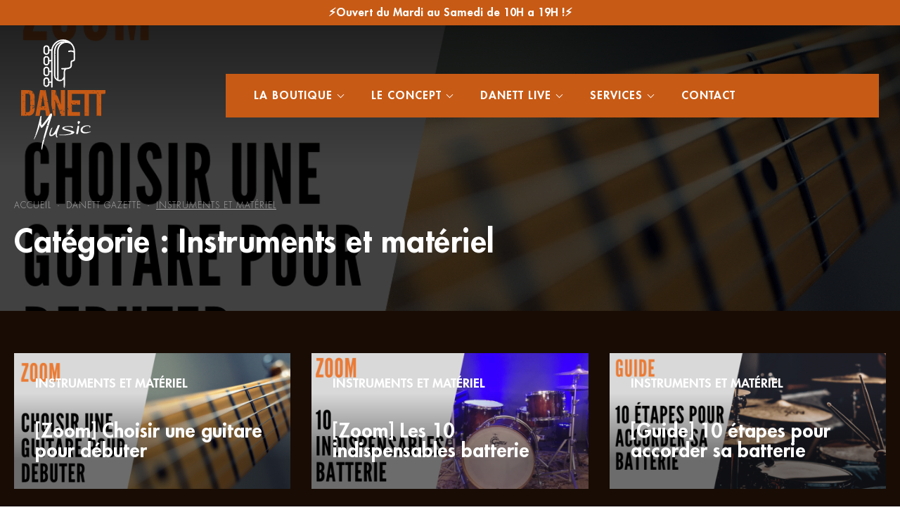

--- FILE ---
content_type: text/html; charset=UTF-8
request_url: https://www.danett.net/category/danett-gazette/instruments-et-materiel/
body_size: 30682
content:
<!DOCTYPE html>
<html lang="fr-FR" prefix="og: https://ogp.me/ns#">

<head><meta charset="UTF-8"><script>if(navigator.userAgent.match(/MSIE|Internet Explorer/i)||navigator.userAgent.match(/Trident\/7\..*?rv:11/i)){var href=document.location.href;if(!href.match(/[?&]nowprocket/)){if(href.indexOf("?")==-1){if(href.indexOf("#")==-1){document.location.href=href+"?nowprocket=1"}else{document.location.href=href.replace("#","?nowprocket=1#")}}else{if(href.indexOf("#")==-1){document.location.href=href+"&nowprocket=1"}else{document.location.href=href.replace("#","&nowprocket=1#")}}}}</script><script>(()=>{class RocketLazyLoadScripts{constructor(){this.v="2.0.3",this.userEvents=["keydown","keyup","mousedown","mouseup","mousemove","mouseover","mouseenter","mouseout","mouseleave","touchmove","touchstart","touchend","touchcancel","wheel","click","dblclick","input","visibilitychange"],this.attributeEvents=["onblur","onclick","oncontextmenu","ondblclick","onfocus","onmousedown","onmouseenter","onmouseleave","onmousemove","onmouseout","onmouseover","onmouseup","onmousewheel","onscroll","onsubmit"]}async t(){this.i(),this.o(),/iP(ad|hone)/.test(navigator.userAgent)&&this.h(),this.u(),this.l(this),this.m(),this.k(this),this.p(this),this._(),await Promise.all([this.R(),this.L()]),this.lastBreath=Date.now(),this.S(this),this.P(),this.D(),this.O(),this.M(),await this.C(this.delayedScripts.normal),await this.C(this.delayedScripts.defer),await this.C(this.delayedScripts.async),this.F("domReady"),await this.T(),await this.j(),await this.I(),this.F("windowLoad"),await this.A(),window.dispatchEvent(new Event("rocket-allScriptsLoaded")),this.everythingLoaded=!0,this.lastTouchEnd&&await new Promise((t=>setTimeout(t,500-Date.now()+this.lastTouchEnd))),this.H(),this.F("all"),this.U(),this.W()}i(){this.CSPIssue=sessionStorage.getItem("rocketCSPIssue"),document.addEventListener("securitypolicyviolation",(t=>{this.CSPIssue||"script-src-elem"!==t.violatedDirective||"data"!==t.blockedURI||(this.CSPIssue=!0,sessionStorage.setItem("rocketCSPIssue",!0))}),{isRocket:!0})}o(){window.addEventListener("pageshow",(t=>{this.persisted=t.persisted,this.realWindowLoadedFired=!0}),{isRocket:!0}),window.addEventListener("pagehide",(()=>{this.onFirstUserAction=null}),{isRocket:!0})}h(){let t;function e(e){t=e}window.addEventListener("touchstart",e,{isRocket:!0}),window.addEventListener("touchend",(function i(o){Math.abs(o.changedTouches[0].pageX-t.changedTouches[0].pageX)<10&&Math.abs(o.changedTouches[0].pageY-t.changedTouches[0].pageY)<10&&o.timeStamp-t.timeStamp<200&&(o.target.dispatchEvent(new PointerEvent("click",{target:o.target,bubbles:!0,cancelable:!0,detail:1})),event.preventDefault(),window.removeEventListener("touchstart",e,{isRocket:!0}),window.removeEventListener("touchend",i,{isRocket:!0}))}),{isRocket:!0})}q(t){this.userActionTriggered||("mousemove"!==t.type||this.firstMousemoveIgnored?"keyup"===t.type||"mouseover"===t.type||"mouseout"===t.type||(this.userActionTriggered=!0,this.onFirstUserAction&&this.onFirstUserAction()):this.firstMousemoveIgnored=!0),"click"===t.type&&t.preventDefault(),this.savedUserEvents.length>0&&(t.stopPropagation(),t.stopImmediatePropagation()),"touchstart"===this.lastEvent&&"touchend"===t.type&&(this.lastTouchEnd=Date.now()),"click"===t.type&&(this.lastTouchEnd=0),this.lastEvent=t.type,this.savedUserEvents.push(t)}u(){this.savedUserEvents=[],this.userEventHandler=this.q.bind(this),this.userEvents.forEach((t=>window.addEventListener(t,this.userEventHandler,{passive:!1,isRocket:!0})))}U(){this.userEvents.forEach((t=>window.removeEventListener(t,this.userEventHandler,{passive:!1,isRocket:!0}))),this.savedUserEvents.forEach((t=>{t.target.dispatchEvent(new window[t.constructor.name](t.type,t))}))}m(){this.eventsMutationObserver=new MutationObserver((t=>{const e="return false";for(const i of t){if("attributes"===i.type){const t=i.target.getAttribute(i.attributeName);t&&t!==e&&(i.target.setAttribute("data-rocket-"+i.attributeName,t),i.target["rocket"+i.attributeName]=new Function("event",t),i.target.setAttribute(i.attributeName,e))}"childList"===i.type&&i.addedNodes.forEach((t=>{if(t.nodeType===Node.ELEMENT_NODE)for(const i of t.attributes)this.attributeEvents.includes(i.name)&&i.value&&""!==i.value&&(t.setAttribute("data-rocket-"+i.name,i.value),t["rocket"+i.name]=new Function("event",i.value),t.setAttribute(i.name,e))}))}})),this.eventsMutationObserver.observe(document,{subtree:!0,childList:!0,attributeFilter:this.attributeEvents})}H(){this.eventsMutationObserver.disconnect(),this.attributeEvents.forEach((t=>{document.querySelectorAll("[data-rocket-"+t+"]").forEach((e=>{e.setAttribute(t,e.getAttribute("data-rocket-"+t)),e.removeAttribute("data-rocket-"+t)}))}))}k(t){Object.defineProperty(HTMLElement.prototype,"onclick",{get(){return this.rocketonclick||null},set(e){this.rocketonclick=e,this.setAttribute(t.everythingLoaded?"onclick":"data-rocket-onclick","this.rocketonclick(event)")}})}S(t){function e(e,i){let o=e[i];e[i]=null,Object.defineProperty(e,i,{get:()=>o,set(s){t.everythingLoaded?o=s:e["rocket"+i]=o=s}})}e(document,"onreadystatechange"),e(window,"onload"),e(window,"onpageshow");try{Object.defineProperty(document,"readyState",{get:()=>t.rocketReadyState,set(e){t.rocketReadyState=e},configurable:!0}),document.readyState="loading"}catch(t){console.log("WPRocket DJE readyState conflict, bypassing")}}l(t){this.originalAddEventListener=EventTarget.prototype.addEventListener,this.originalRemoveEventListener=EventTarget.prototype.removeEventListener,this.savedEventListeners=[],EventTarget.prototype.addEventListener=function(e,i,o){o&&o.isRocket||!t.B(e,this)&&!t.userEvents.includes(e)||t.B(e,this)&&!t.userActionTriggered||e.startsWith("rocket-")||t.everythingLoaded?t.originalAddEventListener.call(this,e,i,o):t.savedEventListeners.push({target:this,remove:!1,type:e,func:i,options:o})},EventTarget.prototype.removeEventListener=function(e,i,o){o&&o.isRocket||!t.B(e,this)&&!t.userEvents.includes(e)||t.B(e,this)&&!t.userActionTriggered||e.startsWith("rocket-")||t.everythingLoaded?t.originalRemoveEventListener.call(this,e,i,o):t.savedEventListeners.push({target:this,remove:!0,type:e,func:i,options:o})}}F(t){"all"===t&&(EventTarget.prototype.addEventListener=this.originalAddEventListener,EventTarget.prototype.removeEventListener=this.originalRemoveEventListener),this.savedEventListeners=this.savedEventListeners.filter((e=>{let i=e.type,o=e.target||window;return"domReady"===t&&"DOMContentLoaded"!==i&&"readystatechange"!==i||("windowLoad"===t&&"load"!==i&&"readystatechange"!==i&&"pageshow"!==i||(this.B(i,o)&&(i="rocket-"+i),e.remove?o.removeEventListener(i,e.func,e.options):o.addEventListener(i,e.func,e.options),!1))}))}p(t){let e;function i(e){return t.everythingLoaded?e:e.split(" ").map((t=>"load"===t||t.startsWith("load.")?"rocket-jquery-load":t)).join(" ")}function o(o){function s(e){const s=o.fn[e];o.fn[e]=o.fn.init.prototype[e]=function(){return this[0]===window&&t.userActionTriggered&&("string"==typeof arguments[0]||arguments[0]instanceof String?arguments[0]=i(arguments[0]):"object"==typeof arguments[0]&&Object.keys(arguments[0]).forEach((t=>{const e=arguments[0][t];delete arguments[0][t],arguments[0][i(t)]=e}))),s.apply(this,arguments),this}}if(o&&o.fn&&!t.allJQueries.includes(o)){const e={DOMContentLoaded:[],"rocket-DOMContentLoaded":[]};for(const t in e)document.addEventListener(t,(()=>{e[t].forEach((t=>t()))}),{isRocket:!0});o.fn.ready=o.fn.init.prototype.ready=function(i){function s(){parseInt(o.fn.jquery)>2?setTimeout((()=>i.bind(document)(o))):i.bind(document)(o)}return t.realDomReadyFired?!t.userActionTriggered||t.fauxDomReadyFired?s():e["rocket-DOMContentLoaded"].push(s):e.DOMContentLoaded.push(s),o([])},s("on"),s("one"),s("off"),t.allJQueries.push(o)}e=o}t.allJQueries=[],o(window.jQuery),Object.defineProperty(window,"jQuery",{get:()=>e,set(t){o(t)}})}P(){const t=new Map;document.write=document.writeln=function(e){const i=document.currentScript,o=document.createRange(),s=i.parentElement;let n=t.get(i);void 0===n&&(n=i.nextSibling,t.set(i,n));const c=document.createDocumentFragment();o.setStart(c,0),c.appendChild(o.createContextualFragment(e)),s.insertBefore(c,n)}}async R(){return new Promise((t=>{this.userActionTriggered?t():this.onFirstUserAction=t}))}async L(){return new Promise((t=>{document.addEventListener("DOMContentLoaded",(()=>{this.realDomReadyFired=!0,t()}),{isRocket:!0})}))}async I(){return this.realWindowLoadedFired?Promise.resolve():new Promise((t=>{window.addEventListener("load",t,{isRocket:!0})}))}M(){this.pendingScripts=[];this.scriptsMutationObserver=new MutationObserver((t=>{for(const e of t)e.addedNodes.forEach((t=>{"SCRIPT"!==t.tagName||t.noModule||t.isWPRocket||this.pendingScripts.push({script:t,promise:new Promise((e=>{const i=()=>{const i=this.pendingScripts.findIndex((e=>e.script===t));i>=0&&this.pendingScripts.splice(i,1),e()};t.addEventListener("load",i,{isRocket:!0}),t.addEventListener("error",i,{isRocket:!0}),setTimeout(i,1e3)}))})}))})),this.scriptsMutationObserver.observe(document,{childList:!0,subtree:!0})}async j(){await this.J(),this.pendingScripts.length?(await this.pendingScripts[0].promise,await this.j()):this.scriptsMutationObserver.disconnect()}D(){this.delayedScripts={normal:[],async:[],defer:[]},document.querySelectorAll("script[type$=rocketlazyloadscript]").forEach((t=>{t.hasAttribute("data-rocket-src")?t.hasAttribute("async")&&!1!==t.async?this.delayedScripts.async.push(t):t.hasAttribute("defer")&&!1!==t.defer||"module"===t.getAttribute("data-rocket-type")?this.delayedScripts.defer.push(t):this.delayedScripts.normal.push(t):this.delayedScripts.normal.push(t)}))}async _(){await this.L();let t=[];document.querySelectorAll("script[type$=rocketlazyloadscript][data-rocket-src]").forEach((e=>{let i=e.getAttribute("data-rocket-src");if(i&&!i.startsWith("data:")){i.startsWith("//")&&(i=location.protocol+i);try{const o=new URL(i).origin;o!==location.origin&&t.push({src:o,crossOrigin:e.crossOrigin||"module"===e.getAttribute("data-rocket-type")})}catch(t){}}})),t=[...new Map(t.map((t=>[JSON.stringify(t),t]))).values()],this.N(t,"preconnect")}async $(t){if(await this.G(),!0!==t.noModule||!("noModule"in HTMLScriptElement.prototype))return new Promise((e=>{let i;function o(){(i||t).setAttribute("data-rocket-status","executed"),e()}try{if(navigator.userAgent.includes("Firefox/")||""===navigator.vendor||this.CSPIssue)i=document.createElement("script"),[...t.attributes].forEach((t=>{let e=t.nodeName;"type"!==e&&("data-rocket-type"===e&&(e="type"),"data-rocket-src"===e&&(e="src"),i.setAttribute(e,t.nodeValue))})),t.text&&(i.text=t.text),t.nonce&&(i.nonce=t.nonce),i.hasAttribute("src")?(i.addEventListener("load",o,{isRocket:!0}),i.addEventListener("error",(()=>{i.setAttribute("data-rocket-status","failed-network"),e()}),{isRocket:!0}),setTimeout((()=>{i.isConnected||e()}),1)):(i.text=t.text,o()),i.isWPRocket=!0,t.parentNode.replaceChild(i,t);else{const i=t.getAttribute("data-rocket-type"),s=t.getAttribute("data-rocket-src");i?(t.type=i,t.removeAttribute("data-rocket-type")):t.removeAttribute("type"),t.addEventListener("load",o,{isRocket:!0}),t.addEventListener("error",(i=>{this.CSPIssue&&i.target.src.startsWith("data:")?(console.log("WPRocket: CSP fallback activated"),t.removeAttribute("src"),this.$(t).then(e)):(t.setAttribute("data-rocket-status","failed-network"),e())}),{isRocket:!0}),s?(t.fetchPriority="high",t.removeAttribute("data-rocket-src"),t.src=s):t.src="data:text/javascript;base64,"+window.btoa(unescape(encodeURIComponent(t.text)))}}catch(i){t.setAttribute("data-rocket-status","failed-transform"),e()}}));t.setAttribute("data-rocket-status","skipped")}async C(t){const e=t.shift();return e?(e.isConnected&&await this.$(e),this.C(t)):Promise.resolve()}O(){this.N([...this.delayedScripts.normal,...this.delayedScripts.defer,...this.delayedScripts.async],"preload")}N(t,e){this.trash=this.trash||[];let i=!0;var o=document.createDocumentFragment();t.forEach((t=>{const s=t.getAttribute&&t.getAttribute("data-rocket-src")||t.src;if(s&&!s.startsWith("data:")){const n=document.createElement("link");n.href=s,n.rel=e,"preconnect"!==e&&(n.as="script",n.fetchPriority=i?"high":"low"),t.getAttribute&&"module"===t.getAttribute("data-rocket-type")&&(n.crossOrigin=!0),t.crossOrigin&&(n.crossOrigin=t.crossOrigin),t.integrity&&(n.integrity=t.integrity),t.nonce&&(n.nonce=t.nonce),o.appendChild(n),this.trash.push(n),i=!1}})),document.head.appendChild(o)}W(){this.trash.forEach((t=>t.remove()))}async T(){try{document.readyState="interactive"}catch(t){}this.fauxDomReadyFired=!0;try{await this.G(),document.dispatchEvent(new Event("rocket-readystatechange")),await this.G(),document.rocketonreadystatechange&&document.rocketonreadystatechange(),await this.G(),document.dispatchEvent(new Event("rocket-DOMContentLoaded")),await this.G(),window.dispatchEvent(new Event("rocket-DOMContentLoaded"))}catch(t){console.error(t)}}async A(){try{document.readyState="complete"}catch(t){}try{await this.G(),document.dispatchEvent(new Event("rocket-readystatechange")),await this.G(),document.rocketonreadystatechange&&document.rocketonreadystatechange(),await this.G(),window.dispatchEvent(new Event("rocket-load")),await this.G(),window.rocketonload&&window.rocketonload(),await this.G(),this.allJQueries.forEach((t=>t(window).trigger("rocket-jquery-load"))),await this.G();const t=new Event("rocket-pageshow");t.persisted=this.persisted,window.dispatchEvent(t),await this.G(),window.rocketonpageshow&&window.rocketonpageshow({persisted:this.persisted})}catch(t){console.error(t)}}async G(){Date.now()-this.lastBreath>45&&(await this.J(),this.lastBreath=Date.now())}async J(){return document.hidden?new Promise((t=>setTimeout(t))):new Promise((t=>requestAnimationFrame(t)))}B(t,e){return e===document&&"readystatechange"===t||(e===document&&"DOMContentLoaded"===t||(e===window&&"DOMContentLoaded"===t||(e===window&&"load"===t||e===window&&"pageshow"===t)))}static run(){(new RocketLazyLoadScripts).t()}}RocketLazyLoadScripts.run()})();</script>
    
    <meta name="viewport" content="width=device-width, initial-scale=1" />
    <meta http-equiv="X-UA-Compatible" content="ie=edge">

    <script type="rocketlazyloadscript" data-rocket-src="https://kit.fontawesome.com/692846543d.js" crossorigin="anonymous"></script>

    	<style>img:is([sizes="auto" i], [sizes^="auto," i]) { contain-intrinsic-size: 3000px 1500px }</style>
	
<!-- Optimisation des moteurs de recherche par Rank Math - https://rankmath.com/ -->
<title>Instruments et matériel - Danett Music</title>
<meta name="description" content="Ici, tu découvriras des instruments et tout ce qui les entoure via des professionnels de la musique. Suis le guide!"/>
<meta name="robots" content="follow, index, max-snippet:-1, max-video-preview:-1, max-image-preview:large"/>
<link rel="canonical" href="https://www.danett.net/category/danett-gazette/instruments-et-materiel/" />
<meta property="og:locale" content="fr_FR" />
<meta property="og:type" content="article" />
<meta property="og:title" content="Instruments et matériel - Danett Music" />
<meta property="og:description" content="Ici, tu découvriras des instruments et tout ce qui les entoure via des professionnels de la musique. Suis le guide!" />
<meta property="og:url" content="https://www.danett.net/category/danett-gazette/instruments-et-materiel/" />
<meta property="og:site_name" content="Danett Music" />
<meta name="twitter:card" content="summary_large_image" />
<meta name="twitter:title" content="Instruments et matériel - Danett Music" />
<meta name="twitter:description" content="Ici, tu découvriras des instruments et tout ce qui les entoure via des professionnels de la musique. Suis le guide!" />
<meta name="twitter:label1" content="Articles" />
<meta name="twitter:data1" content="4" />
<script type="application/ld+json" class="rank-math-schema">{"@context":"https://schema.org","@graph":[{"@type":"LocalBusiness","@id":"https://www.danett.net/#organization","name":"Danett Music","url":"https://www.danett.net","logo":{"@type":"ImageObject","@id":"https://www.danett.net/#logo","url":"https://www.danett.net/wp-content/uploads/2021/07/29339444_2053169774959425_6656886265813663744_n.png","contentUrl":"https://www.danett.net/wp-content/uploads/2021/07/29339444_2053169774959425_6656886265813663744_n.png","caption":"Danett Music","inLanguage":"fr-FR","width":"1481","height":"1481"},"openingHours":["Monday,Tuesday,Wednesday,Thursday,Friday,Saturday,Sunday 09:00-17:00"],"image":{"@id":"https://www.danett.net/#logo"}},{"@type":"WebSite","@id":"https://www.danett.net/#website","url":"https://www.danett.net","name":"Danett Music","publisher":{"@id":"https://www.danett.net/#organization"},"inLanguage":"fr-FR"},{"@type":"BreadcrumbList","@id":"https://www.danett.net/category/danett-gazette/instruments-et-materiel/#breadcrumb","itemListElement":[{"@type":"ListItem","position":"1","item":{"@id":"https://www.danett.net","name":"Accueil"}},{"@type":"ListItem","position":"2","item":{"@id":"https://www.danett.net/category/danett-gazette/","name":"Danett Gazette"}},{"@type":"ListItem","position":"3","item":{"@id":"https://www.danett.net/category/danett-gazette/instruments-et-materiel/","name":"Instruments et mat\u00e9riel"}}]},{"@type":"CollectionPage","@id":"https://www.danett.net/category/danett-gazette/instruments-et-materiel/#webpage","url":"https://www.danett.net/category/danett-gazette/instruments-et-materiel/","name":"Instruments et mat\u00e9riel - Danett Music","isPartOf":{"@id":"https://www.danett.net/#website"},"inLanguage":"fr-FR","breadcrumb":{"@id":"https://www.danett.net/category/danett-gazette/instruments-et-materiel/#breadcrumb"}}]}</script>
<!-- /Extension Rank Math WordPress SEO -->


<link rel="alternate" type="application/rss+xml" title="Danett Music &raquo; Flux" href="https://www.danett.net/feed/" />
<link rel="alternate" type="application/rss+xml" title="Danett Music &raquo; Flux des commentaires" href="https://www.danett.net/comments/feed/" />
<link rel="alternate" type="application/rss+xml" title="Danett Music &raquo; Flux de la catégorie Instruments et matériel" href="https://www.danett.net/category/danett-gazette/instruments-et-materiel/feed/" />
<link rel='stylesheet' id='sbi_styles-css' href='https://www.danett.net/wp-content/plugins/instagram-feed/css/sbi-styles.min.css?ver=6.9.1' type='text/css' media='all' />
<style id='wp-emoji-styles-inline-css' type='text/css'>

	img.wp-smiley, img.emoji {
		display: inline !important;
		border: none !important;
		box-shadow: none !important;
		height: 1em !important;
		width: 1em !important;
		margin: 0 0.07em !important;
		vertical-align: -0.1em !important;
		background: none !important;
		padding: 0 !important;
	}
</style>
<link rel='stylesheet' id='wp-block-library-css' href='https://www.danett.net/wp-includes/css/dist/block-library/style.min.css?ver=6.8.3' type='text/css' media='all' />
<style id='classic-theme-styles-inline-css' type='text/css'>
/*! This file is auto-generated */
.wp-block-button__link{color:#fff;background-color:#32373c;border-radius:9999px;box-shadow:none;text-decoration:none;padding:calc(.667em + 2px) calc(1.333em + 2px);font-size:1.125em}.wp-block-file__button{background:#32373c;color:#fff;text-decoration:none}
</style>
<style id='safe-svg-svg-icon-style-inline-css' type='text/css'>
.safe-svg-cover{text-align:center}.safe-svg-cover .safe-svg-inside{display:inline-block;max-width:100%}.safe-svg-cover svg{height:100%;max-height:100%;max-width:100%;width:100%}

</style>
<style id='global-styles-inline-css' type='text/css'>
:root{--wp--preset--aspect-ratio--square: 1;--wp--preset--aspect-ratio--4-3: 4/3;--wp--preset--aspect-ratio--3-4: 3/4;--wp--preset--aspect-ratio--3-2: 3/2;--wp--preset--aspect-ratio--2-3: 2/3;--wp--preset--aspect-ratio--16-9: 16/9;--wp--preset--aspect-ratio--9-16: 9/16;--wp--preset--color--black: #000000;--wp--preset--color--cyan-bluish-gray: #abb8c3;--wp--preset--color--white: #ffffff;--wp--preset--color--pale-pink: #f78da7;--wp--preset--color--vivid-red: #cf2e2e;--wp--preset--color--luminous-vivid-orange: #ff6900;--wp--preset--color--luminous-vivid-amber: #fcb900;--wp--preset--color--light-green-cyan: #7bdcb5;--wp--preset--color--vivid-green-cyan: #00d084;--wp--preset--color--pale-cyan-blue: #8ed1fc;--wp--preset--color--vivid-cyan-blue: #0693e3;--wp--preset--color--vivid-purple: #9b51e0;--wp--preset--gradient--vivid-cyan-blue-to-vivid-purple: linear-gradient(135deg,rgba(6,147,227,1) 0%,rgb(155,81,224) 100%);--wp--preset--gradient--light-green-cyan-to-vivid-green-cyan: linear-gradient(135deg,rgb(122,220,180) 0%,rgb(0,208,130) 100%);--wp--preset--gradient--luminous-vivid-amber-to-luminous-vivid-orange: linear-gradient(135deg,rgba(252,185,0,1) 0%,rgba(255,105,0,1) 100%);--wp--preset--gradient--luminous-vivid-orange-to-vivid-red: linear-gradient(135deg,rgba(255,105,0,1) 0%,rgb(207,46,46) 100%);--wp--preset--gradient--very-light-gray-to-cyan-bluish-gray: linear-gradient(135deg,rgb(238,238,238) 0%,rgb(169,184,195) 100%);--wp--preset--gradient--cool-to-warm-spectrum: linear-gradient(135deg,rgb(74,234,220) 0%,rgb(151,120,209) 20%,rgb(207,42,186) 40%,rgb(238,44,130) 60%,rgb(251,105,98) 80%,rgb(254,248,76) 100%);--wp--preset--gradient--blush-light-purple: linear-gradient(135deg,rgb(255,206,236) 0%,rgb(152,150,240) 100%);--wp--preset--gradient--blush-bordeaux: linear-gradient(135deg,rgb(254,205,165) 0%,rgb(254,45,45) 50%,rgb(107,0,62) 100%);--wp--preset--gradient--luminous-dusk: linear-gradient(135deg,rgb(255,203,112) 0%,rgb(199,81,192) 50%,rgb(65,88,208) 100%);--wp--preset--gradient--pale-ocean: linear-gradient(135deg,rgb(255,245,203) 0%,rgb(182,227,212) 50%,rgb(51,167,181) 100%);--wp--preset--gradient--electric-grass: linear-gradient(135deg,rgb(202,248,128) 0%,rgb(113,206,126) 100%);--wp--preset--gradient--midnight: linear-gradient(135deg,rgb(2,3,129) 0%,rgb(40,116,252) 100%);--wp--preset--font-size--small: 13px;--wp--preset--font-size--medium: 20px;--wp--preset--font-size--large: 36px;--wp--preset--font-size--x-large: 42px;--wp--preset--spacing--20: 0.44rem;--wp--preset--spacing--30: 0.67rem;--wp--preset--spacing--40: 1rem;--wp--preset--spacing--50: 1.5rem;--wp--preset--spacing--60: 2.25rem;--wp--preset--spacing--70: 3.38rem;--wp--preset--spacing--80: 5.06rem;--wp--preset--shadow--natural: 6px 6px 9px rgba(0, 0, 0, 0.2);--wp--preset--shadow--deep: 12px 12px 50px rgba(0, 0, 0, 0.4);--wp--preset--shadow--sharp: 6px 6px 0px rgba(0, 0, 0, 0.2);--wp--preset--shadow--outlined: 6px 6px 0px -3px rgba(255, 255, 255, 1), 6px 6px rgba(0, 0, 0, 1);--wp--preset--shadow--crisp: 6px 6px 0px rgba(0, 0, 0, 1);}:where(.is-layout-flex){gap: 0.5em;}:where(.is-layout-grid){gap: 0.5em;}body .is-layout-flex{display: flex;}.is-layout-flex{flex-wrap: wrap;align-items: center;}.is-layout-flex > :is(*, div){margin: 0;}body .is-layout-grid{display: grid;}.is-layout-grid > :is(*, div){margin: 0;}:where(.wp-block-columns.is-layout-flex){gap: 2em;}:where(.wp-block-columns.is-layout-grid){gap: 2em;}:where(.wp-block-post-template.is-layout-flex){gap: 1.25em;}:where(.wp-block-post-template.is-layout-grid){gap: 1.25em;}.has-black-color{color: var(--wp--preset--color--black) !important;}.has-cyan-bluish-gray-color{color: var(--wp--preset--color--cyan-bluish-gray) !important;}.has-white-color{color: var(--wp--preset--color--white) !important;}.has-pale-pink-color{color: var(--wp--preset--color--pale-pink) !important;}.has-vivid-red-color{color: var(--wp--preset--color--vivid-red) !important;}.has-luminous-vivid-orange-color{color: var(--wp--preset--color--luminous-vivid-orange) !important;}.has-luminous-vivid-amber-color{color: var(--wp--preset--color--luminous-vivid-amber) !important;}.has-light-green-cyan-color{color: var(--wp--preset--color--light-green-cyan) !important;}.has-vivid-green-cyan-color{color: var(--wp--preset--color--vivid-green-cyan) !important;}.has-pale-cyan-blue-color{color: var(--wp--preset--color--pale-cyan-blue) !important;}.has-vivid-cyan-blue-color{color: var(--wp--preset--color--vivid-cyan-blue) !important;}.has-vivid-purple-color{color: var(--wp--preset--color--vivid-purple) !important;}.has-black-background-color{background-color: var(--wp--preset--color--black) !important;}.has-cyan-bluish-gray-background-color{background-color: var(--wp--preset--color--cyan-bluish-gray) !important;}.has-white-background-color{background-color: var(--wp--preset--color--white) !important;}.has-pale-pink-background-color{background-color: var(--wp--preset--color--pale-pink) !important;}.has-vivid-red-background-color{background-color: var(--wp--preset--color--vivid-red) !important;}.has-luminous-vivid-orange-background-color{background-color: var(--wp--preset--color--luminous-vivid-orange) !important;}.has-luminous-vivid-amber-background-color{background-color: var(--wp--preset--color--luminous-vivid-amber) !important;}.has-light-green-cyan-background-color{background-color: var(--wp--preset--color--light-green-cyan) !important;}.has-vivid-green-cyan-background-color{background-color: var(--wp--preset--color--vivid-green-cyan) !important;}.has-pale-cyan-blue-background-color{background-color: var(--wp--preset--color--pale-cyan-blue) !important;}.has-vivid-cyan-blue-background-color{background-color: var(--wp--preset--color--vivid-cyan-blue) !important;}.has-vivid-purple-background-color{background-color: var(--wp--preset--color--vivid-purple) !important;}.has-black-border-color{border-color: var(--wp--preset--color--black) !important;}.has-cyan-bluish-gray-border-color{border-color: var(--wp--preset--color--cyan-bluish-gray) !important;}.has-white-border-color{border-color: var(--wp--preset--color--white) !important;}.has-pale-pink-border-color{border-color: var(--wp--preset--color--pale-pink) !important;}.has-vivid-red-border-color{border-color: var(--wp--preset--color--vivid-red) !important;}.has-luminous-vivid-orange-border-color{border-color: var(--wp--preset--color--luminous-vivid-orange) !important;}.has-luminous-vivid-amber-border-color{border-color: var(--wp--preset--color--luminous-vivid-amber) !important;}.has-light-green-cyan-border-color{border-color: var(--wp--preset--color--light-green-cyan) !important;}.has-vivid-green-cyan-border-color{border-color: var(--wp--preset--color--vivid-green-cyan) !important;}.has-pale-cyan-blue-border-color{border-color: var(--wp--preset--color--pale-cyan-blue) !important;}.has-vivid-cyan-blue-border-color{border-color: var(--wp--preset--color--vivid-cyan-blue) !important;}.has-vivid-purple-border-color{border-color: var(--wp--preset--color--vivid-purple) !important;}.has-vivid-cyan-blue-to-vivid-purple-gradient-background{background: var(--wp--preset--gradient--vivid-cyan-blue-to-vivid-purple) !important;}.has-light-green-cyan-to-vivid-green-cyan-gradient-background{background: var(--wp--preset--gradient--light-green-cyan-to-vivid-green-cyan) !important;}.has-luminous-vivid-amber-to-luminous-vivid-orange-gradient-background{background: var(--wp--preset--gradient--luminous-vivid-amber-to-luminous-vivid-orange) !important;}.has-luminous-vivid-orange-to-vivid-red-gradient-background{background: var(--wp--preset--gradient--luminous-vivid-orange-to-vivid-red) !important;}.has-very-light-gray-to-cyan-bluish-gray-gradient-background{background: var(--wp--preset--gradient--very-light-gray-to-cyan-bluish-gray) !important;}.has-cool-to-warm-spectrum-gradient-background{background: var(--wp--preset--gradient--cool-to-warm-spectrum) !important;}.has-blush-light-purple-gradient-background{background: var(--wp--preset--gradient--blush-light-purple) !important;}.has-blush-bordeaux-gradient-background{background: var(--wp--preset--gradient--blush-bordeaux) !important;}.has-luminous-dusk-gradient-background{background: var(--wp--preset--gradient--luminous-dusk) !important;}.has-pale-ocean-gradient-background{background: var(--wp--preset--gradient--pale-ocean) !important;}.has-electric-grass-gradient-background{background: var(--wp--preset--gradient--electric-grass) !important;}.has-midnight-gradient-background{background: var(--wp--preset--gradient--midnight) !important;}.has-small-font-size{font-size: var(--wp--preset--font-size--small) !important;}.has-medium-font-size{font-size: var(--wp--preset--font-size--medium) !important;}.has-large-font-size{font-size: var(--wp--preset--font-size--large) !important;}.has-x-large-font-size{font-size: var(--wp--preset--font-size--x-large) !important;}
:where(.wp-block-post-template.is-layout-flex){gap: 1.25em;}:where(.wp-block-post-template.is-layout-grid){gap: 1.25em;}
:where(.wp-block-columns.is-layout-flex){gap: 2em;}:where(.wp-block-columns.is-layout-grid){gap: 2em;}
:root :where(.wp-block-pullquote){font-size: 1.5em;line-height: 1.6;}
</style>
<link data-minify="1" rel='stylesheet' id='woocommerce-layout-css' href='https://www.danett.net/wp-content/cache/min/1/wp-content/plugins/woocommerce/assets/css/woocommerce-layout.css?ver=1760455943' type='text/css' media='all' />
<link data-minify="1" rel='stylesheet' id='woocommerce-smallscreen-css' href='https://www.danett.net/wp-content/cache/min/1/wp-content/plugins/woocommerce/assets/css/woocommerce-smallscreen.css?ver=1760455943' type='text/css' media='only screen and (max-width: 768px)' />
<link data-minify="1" rel='stylesheet' id='woocommerce-general-css' href='https://www.danett.net/wp-content/cache/min/1/wp-content/plugins/woocommerce/assets/css/woocommerce.css?ver=1760455943' type='text/css' media='all' />
<style id='woocommerce-inline-inline-css' type='text/css'>
.woocommerce form .form-row .required { visibility: visible; }
</style>
<link rel='stylesheet' id='cmplz-general-css' href='https://www.danett.net/wp-content/plugins/complianz-gdpr/assets/css/cookieblocker.min.css?ver=1751277682' type='text/css' media='all' />
<link data-minify="1" rel='stylesheet' id='woo-variation-gallery-slider-css' href='https://www.danett.net/wp-content/cache/min/1/wp-content/plugins/woo-variation-gallery/assets/css/slick.min.css?ver=1760455943' type='text/css' media='all' />
<link data-minify="1" rel='stylesheet' id='dashicons-css' href='https://www.danett.net/wp-content/cache/min/1/wp-includes/css/dashicons.min.css?ver=1760455943' type='text/css' media='all' />
<link rel='stylesheet' id='woo-variation-gallery-css' href='https://www.danett.net/wp-content/plugins/woo-variation-gallery/assets/css/frontend.min.css?ver=1751272887' type='text/css' media='all' />
<style id='woo-variation-gallery-inline-css' type='text/css'>
:root {--wvg-thumbnail-item: 4;--wvg-thumbnail-item-gap: 0px;--wvg-single-image-size: 600px;--wvg-gallery-width: 100%;--wvg-gallery-margin: 30px;}/* Default Width */.woo-variation-product-gallery {max-width: 100% !important;width: 100%;}/* Medium Devices, Desktops *//* Small Devices, Tablets */@media only screen and (max-width: 768px) {.woo-variation-product-gallery {width: 720px;max-width: 100% !important;}}/* Extra Small Devices, Phones */@media only screen and (max-width: 480px) {.woo-variation-product-gallery {width: 320px;max-width: 100% !important;}}
</style>
<link data-minify="1" rel='stylesheet' id='brands-styles-css' href='https://www.danett.net/wp-content/cache/min/1/wp-content/plugins/woocommerce/assets/css/brands.css?ver=1760455943' type='text/css' media='all' />
<link data-minify="1" rel='stylesheet' id='swiper-css' href='https://www.danett.net/wp-content/cache/min/1/wp-content/themes/danett-music/dist/lib/swiper/swiper-bundle.css?ver=1760455943' type='text/css' media='all' />
<link data-minify="1" rel='stylesheet' id='ew-css' href='https://www.danett.net/wp-content/cache/min/1/wp-content/themes/danett-music/dist/css/ew.css?ver=1760455943' type='text/css' media='all' />
<style id='akismet-widget-style-inline-css' type='text/css'>

			.a-stats {
				--akismet-color-mid-green: #357b49;
				--akismet-color-white: #fff;
				--akismet-color-light-grey: #f6f7f7;

				max-width: 350px;
				width: auto;
			}

			.a-stats * {
				all: unset;
				box-sizing: border-box;
			}

			.a-stats strong {
				font-weight: 600;
			}

			.a-stats a.a-stats__link,
			.a-stats a.a-stats__link:visited,
			.a-stats a.a-stats__link:active {
				background: var(--akismet-color-mid-green);
				border: none;
				box-shadow: none;
				border-radius: 8px;
				color: var(--akismet-color-white);
				cursor: pointer;
				display: block;
				font-family: -apple-system, BlinkMacSystemFont, 'Segoe UI', 'Roboto', 'Oxygen-Sans', 'Ubuntu', 'Cantarell', 'Helvetica Neue', sans-serif;
				font-weight: 500;
				padding: 12px;
				text-align: center;
				text-decoration: none;
				transition: all 0.2s ease;
			}

			/* Extra specificity to deal with TwentyTwentyOne focus style */
			.widget .a-stats a.a-stats__link:focus {
				background: var(--akismet-color-mid-green);
				color: var(--akismet-color-white);
				text-decoration: none;
			}

			.a-stats a.a-stats__link:hover {
				filter: brightness(110%);
				box-shadow: 0 4px 12px rgba(0, 0, 0, 0.06), 0 0 2px rgba(0, 0, 0, 0.16);
			}

			.a-stats .count {
				color: var(--akismet-color-white);
				display: block;
				font-size: 1.5em;
				line-height: 1.4;
				padding: 0 13px;
				white-space: nowrap;
			}
		
</style>
<style id='rocket-lazyload-inline-css' type='text/css'>
.rll-youtube-player{position:relative;padding-bottom:56.23%;height:0;overflow:hidden;max-width:100%;}.rll-youtube-player:focus-within{outline: 2px solid currentColor;outline-offset: 5px;}.rll-youtube-player iframe{position:absolute;top:0;left:0;width:100%;height:100%;z-index:100;background:0 0}.rll-youtube-player img{bottom:0;display:block;left:0;margin:auto;max-width:100%;width:100%;position:absolute;right:0;top:0;border:none;height:auto;-webkit-transition:.4s all;-moz-transition:.4s all;transition:.4s all}.rll-youtube-player img:hover{-webkit-filter:brightness(75%)}.rll-youtube-player .play{height:100%;width:100%;left:0;top:0;position:absolute;background:url(https://www.danett.net/wp-content/plugins/wp-rocket/assets/img/youtube.png) no-repeat center;background-color: transparent !important;cursor:pointer;border:none;}
</style>
<script type="text/template" id="tmpl-variation-template">
	<div class="woocommerce-variation-description">{{{ data.variation.variation_description }}}</div>
	<div class="woocommerce-variation-price">{{{ data.variation.price_html }}}</div>
	<div class="woocommerce-variation-availability">{{{ data.variation.availability_html }}}</div>
</script>
<script type="text/template" id="tmpl-unavailable-variation-template">
	<p role="alert">Désolé, ce produit n&rsquo;est pas disponible. Veuillez choisir une combinaison différente.</p>
</script>
<script type="rocketlazyloadscript" data-rocket-type="text/javascript" data-rocket-src="https://www.danett.net/wp-includes/js/jquery/jquery.min.js?ver=3.7.1" id="jquery-core-js"></script>
<script type="rocketlazyloadscript" data-rocket-type="text/javascript" data-rocket-src="https://www.danett.net/wp-includes/js/jquery/jquery-migrate.min.js?ver=3.4.1" id="jquery-migrate-js"></script>
<script type="rocketlazyloadscript" data-rocket-type="text/javascript" data-rocket-src="https://www.danett.net/wp-content/plugins/woocommerce/assets/js/jquery-blockui/jquery.blockUI.min.js?ver=2.7.0-wc.9.9.6" id="jquery-blockui-js" data-wp-strategy="defer"></script>
<script type="text/javascript" id="wc-add-to-cart-js-extra">
/* <![CDATA[ */
var wc_add_to_cart_params = {"ajax_url":"\/wp-admin\/admin-ajax.php","wc_ajax_url":"\/?wc-ajax=%%endpoint%%","i18n_view_cart":"Voir le panier","cart_url":"https:\/\/www.danett.net\/panier\/","is_cart":"","cart_redirect_after_add":"yes"};
/* ]]> */
</script>
<script type="rocketlazyloadscript" data-rocket-type="text/javascript" data-rocket-src="https://www.danett.net/wp-content/plugins/woocommerce/assets/js/frontend/add-to-cart.min.js?ver=9.9.6" id="wc-add-to-cart-js" defer="defer" data-wp-strategy="defer"></script>
<script type="rocketlazyloadscript" data-rocket-type="text/javascript" data-rocket-src="https://www.danett.net/wp-content/plugins/woocommerce/assets/js/js-cookie/js.cookie.min.js?ver=2.1.4-wc.9.9.6" id="js-cookie-js" defer="defer" data-wp-strategy="defer"></script>
<script type="text/javascript" id="woocommerce-js-extra">
/* <![CDATA[ */
var woocommerce_params = {"ajax_url":"\/wp-admin\/admin-ajax.php","wc_ajax_url":"\/?wc-ajax=%%endpoint%%","i18n_password_show":"Afficher le mot de passe","i18n_password_hide":"Masquer le mot de passe"};
/* ]]> */
</script>
<script type="rocketlazyloadscript" data-rocket-type="text/javascript" data-rocket-src="https://www.danett.net/wp-content/plugins/woocommerce/assets/js/frontend/woocommerce.min.js?ver=9.9.6" id="woocommerce-js" defer="defer" data-wp-strategy="defer"></script>
<script type="rocketlazyloadscript" data-rocket-type="text/javascript" data-rocket-src="https://www.danett.net/wp-includes/js/underscore.min.js?ver=1.13.7" id="underscore-js"></script>
<script type="text/javascript" id="wp-util-js-extra">
/* <![CDATA[ */
var _wpUtilSettings = {"ajax":{"url":"\/wp-admin\/admin-ajax.php"}};
/* ]]> */
</script>
<script type="rocketlazyloadscript" data-rocket-type="text/javascript" data-rocket-src="https://www.danett.net/wp-includes/js/wp-util.min.js?ver=6.8.3" id="wp-util-js"></script>
<link rel="https://api.w.org/" href="https://www.danett.net/wp-json/" /><link rel="alternate" title="JSON" type="application/json" href="https://www.danett.net/wp-json/wp/v2/categories/3" /><link rel="EditURI" type="application/rsd+xml" title="RSD" href="https://www.danett.net/xmlrpc.php?rsd" />
<meta name="generator" content="WordPress 6.8.3" />
			<style>.cmplz-hidden {
					display: none !important;
				}</style>	<noscript><style>.woocommerce-product-gallery{ opacity: 1 !important; }</style></noscript>
				<script data-service="facebook" data-category="marketing"  type="text/plain">
				!function(f,b,e,v,n,t,s){if(f.fbq)return;n=f.fbq=function(){n.callMethod?
					n.callMethod.apply(n,arguments):n.queue.push(arguments)};if(!f._fbq)f._fbq=n;
					n.push=n;n.loaded=!0;n.version='2.0';n.queue=[];t=b.createElement(e);t.async=!0;
					t.src=v;s=b.getElementsByTagName(e)[0];s.parentNode.insertBefore(t,s)}(window,
					document,'script','https://connect.facebook.net/en_US/fbevents.js');
			</script>
			<!-- WooCommerce Facebook Integration Begin -->
			<script type="rocketlazyloadscript" data-rocket-type="text/javascript">

				fbq('init', '268073690718249', {}, {
    "agent": "woocommerce-9.9.6-3.5.4"
});

				document.addEventListener( 'DOMContentLoaded', function() {
					// Insert placeholder for events injected when a product is added to the cart through AJAX.
					document.body.insertAdjacentHTML( 'beforeend', '<div class=\"wc-facebook-pixel-event-placeholder\"></div>' );
				}, false );

			</script>
			<!-- WooCommerce Facebook Integration End -->
			<link rel="icon" href="https://www.danett.net/wp-content/uploads/2023/06/cropped-favicon-danett-music-32x32.png" sizes="32x32" />
<link rel="icon" href="https://www.danett.net/wp-content/uploads/2023/06/cropped-favicon-danett-music-192x192.png" sizes="192x192" />
<link rel="apple-touch-icon" href="https://www.danett.net/wp-content/uploads/2023/06/cropped-favicon-danett-music-180x180.png" />
<meta name="msapplication-TileImage" content="https://www.danett.net/wp-content/uploads/2023/06/cropped-favicon-danett-music-270x270.png" />
<noscript><style id="rocket-lazyload-nojs-css">.rll-youtube-player, [data-lazy-src]{display:none !important;}</style></noscript>
    <link data-minify="1" rel="stylesheet" href="https://www.danett.net/wp-content/cache/min/1/wp-content/themes/danett-music/style.css?ver=1760455943">
<meta name="generator" content="WP Rocket 3.19.0.1" data-wpr-features="wpr_delay_js wpr_lazyload_images wpr_lazyload_iframes wpr_image_dimensions wpr_minify_css wpr_preload_links wpr_desktop" /></head>

<body data-cmplz=1 class="archive category category-instruments-et-materiel category-3 wp-theme-danett-music theme-danett-music woocommerce-no-js woo-variation-gallery woo-variation-gallery-theme-danett-music">

            <div data-rocket-location-hash="b92b63a7fd08e92d9634b3ee24096e68" class="topbar">
            <div data-rocket-location-hash="0c2c725c4df178d2764928e9b0fd408f" class="swiper" id="topbar-home">
                <ul class="swiper-wrapper">
                                            <li class="swiper-slide">
                            <p class="topbar__content">
                                ⚡Ouvert du Mardi au Samedi de 10H a 19H !⚡                            </p>
                        </li>
                                            <li class="swiper-slide">
                            <p class="topbar__content">
                                🎸Instruments, matériel son et accessoires, commandez 24/24H en clic&amp;collect ou livraison 🛍️                            </p>
                        </li>
                                            <li class="swiper-slide">
                            <p class="topbar__content">
                                ⚡Découvre nos packs Pass’Culture. L’essentiel pour débuter⚡                            </p>
                        </li>
                                    </ul>
            </div>
        </div>
    
    <header data-rocket-location-hash="a9fe56a8b3614d793db8af078ff199c5" class="header" id="header">
        <a href="https://www.danett.net" title="Danett Music" class="header__logo">
            <svg id="logo_danett-music" data-name="Logo Danett Music" xmlns="http://www.w3.org/2000/svg" viewBox="0 0 258.32 337.18">
                <path class="danett" d="m245.15,204.46s.02-.02.03-.03v-2.54c-.16.27-.63.5-.77.36-.38-.39.53-.94.74-.74.02.02.02.04.03.05v-35.3h11.42c-.1-.06-.22-.1-.38-.1.15-1.05.91-1.5,2.1-1.51v-10.21l-29,.02c.2.61.28,1.35,1.05,1.39-.19,1.28-1.8-.07-2.17-1.39l-71.87.05c-.25.17-.45.14-.57,0h-13.41s-.02.01-.02.01v19.71s.08.03.14.03c-.03.13-.08.24-.14.34v11.57c.41-.07.87.16.87.61-.31.21-.62.41-.87.48v22.12c1.29,1.04,2.6,2.07,2.36,4.64.01.71.9.57,1.48.73-1.23,2.41-4.01-1.35-2.22-2.21h-1.61v20.95h28.19c.17-.26.62-.47.76-.33.11.1.11.22.06.33h9.19v-11.74h-24.76v-12.59c-.54-.29-1.07-.73-1.48-1.04.18-.8,1.46-.5,1.48-1.48v-6.57c-.69-.69-1.43-1.44-2.22-1.52.06-1.05.12-2.09-.74-2.21.17-1.9,1.27,1.01,2.95,0-.39.59-.77,1.2-.74,2.21.86.12,1.31-.16,1.48-.73.7.03.34.78.24,1.43h23.81v-13.43h-18.96c-.21.2-.54.33-.66.21-.07-.07-.08-.14-.08-.21h-5.08v-1.57c-.19.25-.61.44-.74.31-.38-.38.53-.94.74-.74v-17.57h38.57v58.96c.21-.16.48-.24.58-.14.32.32-.26.75-.58.77v7.66h13.58v-67.25h23.67v67.25h10.03c.29-.25.88-.21,1.3-.33,0,.15-.05.25-.12.33h2.36v-28.91c-.51.51-1,.94-.03-.14m2.21-49.34c-.02.71-.9.57-1.48.74.02-.71.91-.57,1.48-.74Zm-103.4,63.33c-.38-.38.53-.94.74-.73.38.38-.54.94-.74.73Zm30.28,4.42c.39.38-.53.94-.73.74-.38-.39.53-.94.73-.74Zm-12.55,3.69c.39.38-.54.94-.74.73-.38-.38.53-.94.74-.73Zm-14.03-57.45c-.14.84-.74.41-.74,0,.14-.83.74-.41.74,0Zm-5.17-5.89c-.39-.38.53-.93.73-.73.38.39-.53.94-.73.73Zm1.48,45.66c.33-1.07.65.08,1.48,0-.18.93-1.47.74-1.48,0Zm1.48-2.95c-.38-.38.53-.94.74-.73.38.38-.53.94-.74.73Zm.74,14.73c-.38-.39.53-.94.73-.73.38.38-.53.93-.73.73Zm.73-5.16c-.38-.38.53-.94.74-.73.38.38-.53.94-.74.73Zm0-19.88c-.38-.39.53-.94.74-.74.38.38-.53.94-.74.74Zm.74-34.61c-.38-.38.53-.94.73-.74.38.39-.53.94-.73.74Zm.73,47.87c-.38-.38.53-.94.74-.73.38.38-.53.94-.74.73Zm.74-13.99c-.38-.38.53-.94.73-.74.39.38-.53.94-.73.74Zm.73,15.47c.19-.93,1.47-.75,1.48,0-.32,1.07-.64-.08-1.48,0Zm.74-1.48c.02-.71.9-.57,1.48-.73-.02.71-.91.57-1.48.73Zm4.43-3.68c-.02.71-.91.57-1.48.73.02-.71.91-.57,1.48-.73Zm-1.48,7.36c.38.38-.54.94-.74.73-.39-.38.53-.94.74-.73Zm21.42-26.51c.38.38-.54.94-.74.74-.38-.38.54-.94.74-.74Zm-3.7,2.2c.39.39-.53.94-.74.74-.38-.39.53-.94.74-.74Zm-1.48-.73c.38.38-.54.94-.74.73-.38-.38.53-.93.74-.73Zm-1.48,8.1h2.95c.39.59.77,1.19.74,2.21-.57,1.34-.79-.44-.74-1.48-1.61-.14-2.35.61-2.22,2.21-2.15-.64-.83-1.1-.73-2.95Zm-.74-7.37c-.13.84-.74.42-.73,0,.14-.83.74-.41.73,0Zm-2.21,8.11c.33-1.07.65.08,1.48,0-.18.93-1.47.74-1.48,0Zm.73-8.84c.38.38-.53.94-.73.73-.38-.38.54-.93.73-.73Zm-2.95,8.1c.39.38-.53.94-.73.73-.38-.38.53-.94.73-.73Zm-2.22-3.68c.63.14.7-.29.74-.74,1.43-.29,1.08,3.36-.74,2.21v-1.47Zm-5.91-26.51c-.38-.38.53-.94.74-.73.38.38-.54.94-.74.73Zm19.95-5.89c-.39-.38.53-.94.73-.73.39.38-.53.94-.73.73Zm5.16,2.95c-.38-.38.54-.94.74-.74.38.38-.54.94-.74.74Zm4.44,2.95c-.39-.38.54-.94.73-.73.39.38-.53.94-.73.73Zm12.56,59.65c-.41-1.63,1.41-1.05,1.48-2.21.86.12.62,1.35.73,2.21h-2.21Zm2.21-64.81c-.38-.38.54-.94.74-.73.39.39-.53.94-.74.73Zm.74,45.66c-.38-.38.53-.94.73-.73.39.38-.53.94-.73.73Zm0-1.47c-.38-.39.53-.94.73-.74.39.38-.53.94-.73.74Zm3.7,1.47c-.02.71-.91.57-1.48.73.01-.71.9-.57,1.48-.73Zm-.74,19.88c.12-.86,1.35-.62,2.22-.73-.12.86-1.35.62-2.22.73Zm2.95-18.4c-.38-.39.53-.94.74-.74.38.39-.54.94-.74.74Zm14.04-46.4c-.87-.12-.63-1.35-.74-2.21,1.25-.27,1.39.58,1.48,1.47-.63-.13-.7.29-.73.74Zm0-2.95c-.38-.38.53-.94.73-.73.39.38-.53.93-.73.73Zm21.42,14.72c.38.38-.54.94-.74.74-.38-.38.54-.94.74-.74Zm-.74-1.47c.38.38-.53.94-.74.74-.38-.38.53-.94.74-.74Zm-9.6-12.52c.14-.83.74-.41.74,0-.14.84-.74.41-.74,0Zm5.16,7.36c-2.06-.64-2.45-2.95-2.95-5.15-1.21-1.47,3.16,2.86,2.95,5.15Zm-2.21,41.98c-.38-.38.54-.94.74-.73.39.38-.54.93-.74.73Zm0-13.25c.38.38-.53.94-.74.74-.38-.39.53-.94.74-.74Zm-.74,38.29c.63-1.09,1.86-1.58,3.69-1.48.76,2.47-2.3,1.15-3.69,1.48Zm4.43-64.81c.76.48.77,1.69,2.22,1.48-.3,1.83-2.86.04-2.22-1.48Zm0,26.52c-.38-.38.54-.94.74-.74.38.38-.54.94-.74.74Zm.74,7.36c.14-.84.74-.41.74,0-.14.83-.74.41-.74,0Zm1.48,29.45c.33-1.07.65.08,1.48,0-.18.93-1.47.75-1.48,0Zm.74-30.19c.38.38-.53.93-.74.74-.38-.39.53-.94.74-.74Zm-.74-2.21c-2.75-.22,2.18-1.84,1.48,0,1.73,1.23-.27-.07-1.48,0Zm2.95-22.83c.14-.84.74-.41.74,0-.14.84-.74.41-.74,0Zm1.48,41.97c.14-.83.74-.41.74,0-.14.84-.74.41-.74,0Zm-135.9-50.08c1.47-2.44-1.73-2.55.19-4.03l1.31,3.58c-.55.02-1.11.13-1.5.45ZM1.41,219.19c-.02.7-.84.58-1.41.73v12.64c.02.07.03.14,0,.21v.75h2.9c-.13-.34-.16-.71,0-1.07h2.21c-.27.39-.53.78-.51,1.07h6.33c-.38-.5-.84-1.27-1.39-1.07.72-2.45,1.46.82,2.21.73-.02.13-.05.24-.08.33h3.04v-.33h1.48v.33h3.24c-.66-.17-1.29-.48-1.76-1.07,1.21-2.1,4.01.35,5.17.73-.17.09-.42.18-.7.26,12.73-.71,19.48-8.39,19.48-23.81v-.26c-.86-.61-1.79-1.82-3.28-1.24-2.07.72,1.07,1.96-.74,2.95-.86-.12-1.31.16-1.48.74-2.67-.67-.45-2.18-.73-4.41,3.36.41,5.5-.41,5.91-2.95.12-.02.22-.02.32-.03v-2.2c-.2.4-.34.86-.32,1.48-.59-.38-1.2-.76-2.22-.73.83.91.65,1.51-.73,1.48-.1-2.14,1.6-2.49,3.28-2.85v-3.84c-.11.02-.23.04-.32.07,0-.27.14-.42.32-.51v-15.21c-.75-.47-.52-.47,0-.27v-3.53c0-7.01-1.4-12.42-4.12-16.31-.3.08-.67.08-.97.17,1.23,1.46-.07.94,0,2.95.86.12,1.31-.16,1.48-.73,1.16-2.2.82,2.7-1.48,1.47-.32-.91-.94-1.51-2.21-1.47-.1-1.32.9-1.56.74-2.95h2.01c-1.99-2.6-4.6-4.47-7.85-5.61-.08.32-.66.61-.81.45-.22-.21-.02-.48.23-.63-1.2-.38-2.46-.68-3.82-.88-.52.02-.95.13-.84.78-.6-.09-.62-.48-.35-.92-1.09-.11-2.21-.19-3.4-.19-.36,1.92-1.96-.34-2.17,1.11-.62-.12-.56-.63-.2-1.11H0v65.23c.21-.42.92-.34,1.41-.48Zm38.41-33.14c-.38-.38.53-.94.74-.73.38.38-.54.93-.74.73Zm-1.48-4.42c1.19-.21,1.27.7,2.22.74.29,1.43-3.37,1.07-2.22-.74Zm-2.22,14.73c.39.38-.53.94-.73.73-.38-.38.53-.94.73-.73Zm2.22,4.42c.34,2.31-.64,3.29-2.95,2.95.12-.86-.16-1.31-.74-1.47.11-1.61,1.86-1.58,3.69-1.48Zm-2.95,21.36c.38.39-.53.94-.74.73-.38-.38.53-.93.74-.73Zm-31.02-27.24c-.38-.38.53-.94.74-.74.38.38-.53.94-.74.74Zm.74-3.69c-.05-.2.1-.55,0-.74-.56-1.12.46-.55.74,0,.5.99-.49,1.65-.74.74Zm2.22,21.36c-.39-.38.53-.94.74-.73.38.38-.53.94-.74.73Zm.74-21.36c-.38-.38.53-.94.74-.74.38.39-.54.94-.74.74Zm.74,14c-.38-.39.53-.94.74-.73.38.38-.53.93-.74.73Zm.74,22.09c-.38-.38.53-.94.74-.73.38.38-.53.94-.74.73Zm0-8.1c-.38-.38.53-.93.74-.73.38.39-.53.94-.74.73Zm1.48-14.72c.38.38-.53.93-.74.73-.38-.39.54-.94.74-.73Zm-.74,7.36c.02-.71.9-.57,1.48-.74-.02.71-.9.57-1.48.74Zm2.22,15.47c-.36-2.32,2.27-1.67,1.48-4.42,2.76.51-.2,3.26,1.48,6.63-2.94.39.8-2.61-2.95-2.21Zm2.95,5.16c-.38-.38.54-.94.74-.74.38.39-.53.94-.74.74Zm1.48-5.89c-.38-.38.53-.94.74-.74.38.39-.54.94-.74.74Zm4.43-.74c-.38-.38.53-.93.74-.73.39.39-.53.94-.74.73Zm5.17-.73c-.38-.38.54-.94.74-.73.38.38-.53.94-.74.73Zm.74,2.95c-.39-.38.53-.94.73-.74.38.38-.53.94-.73.74Zm1.48-14.73c-.39-.38.53-.94.73-.73.38.38-.53.94-.73.73Zm0-4.42c-.39-.38.53-.94.73-.73.38.38-.53.94-.73.73Zm2.95,5.16c-.38-.38.53-.94.74-.74.38.38-.54.94-.74.74Zm2.22-27.99c.38.38-.53.94-.74.74-.38-.38.54-.94.74-.74Zm0,5.89c-.02.71-.91.57-1.48.74.02-.72.9-.57,1.48-.74Zm-1.48-5.89h-1.48v-1.48h1.48v1.48Zm-2.22,2.2c-.38-.38.53-.93.74-.73.38.38-.54.94-.74.73Zm.74-5.15c.38.38-.54.94-.74.73-.38-.38.53-.94.74-.73Zm-.34-22.4c.38.38-.53.94-.74.74-.38-.38.53-.94.74-.74Zm-.74-2.21c-.02.71-.9.57-1.48.73.02-.71.91-.57,1.48-.73Zm-.74,1.48c.38.38-.53.94-.74.74-.38-.39.53-.94.74-.74Zm-1.48,1.47c.38.38-.53.94-.74.73-.38-.38.53-.94.74-.73Zm-1.48-3.68c.28-.29-2.23-.79-2.21-.74-.21-1.18,3.99-1.03,2.21.74Zm-2.21,4.42c-.25,1.48.15,2.3,1.48,2.21.03,1.26-.55,1.9-1.48,2.21-1.14-.39-.05-.77.74-.74-.92-1.54-2.15-2.77-3.7-3.68.18-1.9,1.27,1.01,2.96,0Zm-10.4,3.44h4.71c7.23,0,9.75,2.74,9.75,11.06v11.49c.31-.86.64.17,1.44.1-.16.85-1.25.77-1.44.17v11.62c2.57.26,1.79,2.01,4.4.73-1.11,1.11-2.21,2.22-2.96,3.69-2.26-.73.85-1.97.74-2.95-.8.11-1.51.41-2.18.58v9.18c0,.89-.04,1.7-.1,2.47.2.14.46.32.8.29-.1.5-.52.67-.89.61-.68,5.71-3.42,7.7-9.56,7.7h-4.71v-1.35c-.31-.39-.13-1,0-1.53v-.88c-.07-.08-.18-.13-.35-.14.06-.33.18-.54.35-.66v-1.08c-.22-.07-.37-.7-.35-1.21.12-.36.25-.48.35-.47v-1.01c-.15.06-.29.08-.35.02-.25-.25.06-.57.35-.71v-6.2c-.15-.13-.3-.42-.35-.45-.26-.15-1.3.23-1.48,0-.85-1.11.98-1.45,1.83-.88v-14.59c-.02-.13-.03-.26,0-.38v-25.21Zm-1.09,32.96c.14-.83.74-.41.74,0-.14.84-.74.41-.74,0Zm.74-5.16c.38.38-.53.94-.74.73-.38-.38.53-.93.74-.73Zm-2.21-3.68c1.12-2.6,1.4,1.35.74,1.47-.43.08-.93-1.04-.74-1.47Zm0,11.04c-.86.76-1.75.58-.74,0,.91-.52,1.62-.76.74,0Zm-1.07-36.39c.38.38-.53.94-.74.73-.38-.38.53-.94.74-.73Zm-.74,11.04c.38.38-.54.94-.74.74-.38-.39.54-.94.74-.74Zm.33,12.82c-.17,1.06-2.2.26-2.21,1.48-1.86-.32.71-2.11,2.21-1.48Zm-2.21,5.16c.38.38-.54.94-.74.73-.38-.38.53-.93.74-.73Zm-1.07-23.13c-.11,1.83-2.5.21-2.96,0,.11-1.83,2.5-.21,2.96,0Zm-2.96-13.25c-.54,1.31-1.34.1-2.21,0-1.86-1.38,1.23-.08,2.21,0Zm131.32,55.48c-.09.01-.17.03-.25.05,0-.23.11-.36.25-.45v-57.67h-12.78v45.23h-.22l-10.7-29.25c-.2.99.22,2.17.54,2.37-1.7,2.07-2.7-2.2-1.48-3.68-1.95-.22-1.9,1.54-2.21,2.95-1.2.53-1.2-3.48,0-2.95-.32-1.4-2.11-1.33-1.48-3.68-.02-.71-.91-.57-1.48-.73.15-.99,3.07-1.37,0-1.48-.3-1.77,1.35-1.6.74-3.68,1.95.54.72,4.25,3.01,4.45l-2.34-6.41c-.42.98-1.42,1.99-.67.49.04-.08.14-.96.34-1.38l-.82-2.25h-12.59v45.01l6.93,34.07h5.33v-49.39h.22l9.7,27.68c.22-.11.51-.16.9-.1.08.7-.1,1.14-.43,1.44l1.58,4.5c1.04-.66,2.55-.21,4.03-.78-.51.59-1.15,2.01,0,2.2-.21,1.76-2-.81-2.22-1.47-1.02-.12-1.13.67-1.35,1.36l3.03,8.66c1.19-.62,2.61.58,3.48,1.76-.95,1.6-1.76,1.34-2.63.67l1.21,3.46h12.34v-21.01Zm-30.53-47.08c.38.39-.53.94-.74.74-.38-.38.53-.94.74-.74Zm-1.45,18.86c1.65.76.58,4.93-1.48,4.42-.36-2.32,2.26-1.66,1.48-4.42Zm-.36,25.95c-.38-.39.53-.94.74-.74.38.38-.53.94-.74.74Zm-1.88-44.81c.38.39-.54.94-.73.74-.38-.38.53-.94.73-.74Zm-1.48,6.63c-.14.83-.74.41-.73,0,.13-.83.73-.41.73,0Zm-.73-13.99c.38.38-.53.94-.74.73-.38-.38.54-.94.74-.73Zm-2.96,1.47c1.11-3.1,1.33.41,2.96.73-1.16,2.7-1.11-1.7-2.96-.73Zm1.15,54.38c2.37-.62,4.76-.71,6.65,1.47-1.78.46-6.03,1.68-6.65-1.47Zm6.65,4.42c.02-.71.91-.57,1.48-.73-.02.71-.91.57-1.48.73Zm.74-7.36c.14-.83.73-.41.73,0-.14.84-.74.41-.73,0Zm-.41-44.06c.76.48.76,1.69,2.22,1.47-.3,1.83-2.86.04-2.22-1.47Zm1.48,0c-.38-.39.53-.94.74-.74.38.38-.53.94-.74.74Zm7.9,32.57c-2.07.13,1.07-3.74-.74-1.47-.99-.51.36-1.96-.73-3.68.59-.39,1.2-.77,2.21-.74.04,1.88-.55.9-1.48.74-.27,1.25.58,1.39,1.48,1.47.23,1.71-.11,2.83-.74,3.68Zm4.33,16.64v-1.47c.63.14.7-.28.74-.73,1.43-.29,1.08,3.35-.74,2.2Zm.74,4.42c.33-1.07.65.07,1.48,0-.19.93-1.47.74-1.48,0Zm15.1-50.69c-.02.71-.91.57-1.48.73.02-.72.91-.57,1.48-.73Zm-2.55,47.01c2.45.72-.83,1.46-.74,2.2-2.45-.71.83-1.46.74-2.2Zm-2.95,3.68c-.02.71-.91.57-1.48.73.02-.71.9-.57,1.48-.73Zm-1.48-3.68c.13-.84.74-.41.73,0-.14.83-.74.41-.73,0Zm.73-2.95c.39.38-.54.94-.73.73-.39-.38.53-.94.73-.73Zm-.73-1.48c.38.38-.53.94-.74.73-.38-.38.54-.93.74-.73Zm-3.7-.74c-.14.84-.74.41-.73,0,.14-.83.73-.41.73,0Zm0,11.04c.02-.71.91-.57,1.48-.74-.02.72-.91.57-1.48.74Zm-.73-8.1c1.83-.11,2.28,1.16,3.69,1.48-.78,1.19-4.91.78-1.48,2.21-1.28,2.16-2.69-1.67-2.21-3.69Zm3.69,6.63c.38.38-.53.94-.73.73-.38-.38.53-.94.73-.73Zm-.73,5.16c.13-.83.73-.41.73,0-.14.84-.74.41-.73,0Zm.73,2.95c-.38-.38.54-.94.74-.74.38.39-.53.94-.74.74Zm1.48.73c-.38-.38.53-.94.74-.73.38.38-.54.93-.74.73Zm.74-5.89c-.39-.38.54-.94.73-.73.38.38-.53.94-.73.73Zm2.95.74c-.39-.38.53-.94.73-.74.38.38-.53.94-.73.74Zm.73,6.63c-.38-.38.53-.93.74-.73.38.38-.54.94-.74.73Zm-2.95-9.57c.29-2.17,3.48-1.44,4.44-2.95,1.25,2.18-2.39,2.88-4.44,2.95Zm4.44,2.95c.14-.84.74-.41.74,0-.14.83-.74.41-.74,0Zm0-11.79c-.38-.38.53-.93.74-.73.38.38-.53.94-.74.73Zm125.77-47.27v.36h-.43c.12-.14.27-.26.43-.36Zm-175.14,32.43l-1.35-7.32c-1.25-.3-.94-.24-2.87.19-.69-1.38,1.24-1.91,2.61-1.61l-3.3-17.92c-.14.29-.64.53-.78.38-.38-.37.48-.91.72-.74l-.68-3.68s-.03,0-.04,0c0-.04.01-.07.02-.11l-2.41-13.09h-16.87l-5.44,29.5c.37.44.62,1,.32,2.11-.25-.05-.45-.14-.67-.22l-8.78,47.68h13.14l2.41-17.52h14.89l2.41,17.52h.21c.17-.26.62-.47.76-.33.1.1.11.22.06.33h12.12l-6.48-35.18Zm-9.39-35.11c.38.39-.53.94-.74.74-.38-.39.53-.94.74-.74Zm0,24.3c-.17,1.06-2.2.26-2.22,1.48-2.37-.84.71-2.1,2.22-1.48Zm-1.07-32.71c-.01.71-.9.57-1.48.74.33.66.65,1.32,1.48,1.48-.13.84-.73.41-.73,0-2.02-.07-1.49,1.23-2.95,0,.51-1.45,1.97-1.97,3.69-2.21Zm-4.43,0c-.02.71-.91.57-1.48.74.02-.71.91-.57,1.48-.74Zm-.73,6.63c-.38-.38.53-.94.73-.74.39.38-.53.94-.73.74Zm-2.22-5.16c.38.38-.53.94-.74.74-.38-.38.54-.94.74-.74Zm-4.1,24.61c.63,1.33,1.9,2.03,2.21,3.68-2.59-.32-3.13-1.55-2.21-3.68Zm-2.22-2.21c.38.38-.54.94-.74.74-.38-.38.54-.94.74-.74Zm0,24.3c.38.38-.54.94-.74.73-.38-.38.54-.93.74-.73Zm-5.17,0c-.13.83-.74.41-.73,0,.13-.84.74-.41.73,0Zm-1.48,5.89c-2.75-.21,2.18-1.83,1.48,0,1.74,1.23-.27-.07-1.48,0Zm1.48-25.77c-.38-.38.53-.94.74-.73.38.38-.53.93-.74.73Zm.74-4.42c-.38-.38.54-.94.74-.74.38.39-.54.94-.74.74Zm2.95,26.51c-2.67.53-2.67-1.27,0-.73,1.46,1.45,1.46,3.24,0,.73Zm2.95,2.95c-.63-.14-.7.28-.73.73-2.28-.93.82-2.21,1.48-.73-.14.83-.74.41-.74,0Zm4.43,0c-2.37.64-2.31-1.13-2.95-2.21-.97.89-1.16.29-2.21,0,.49-.98,1.58-1.37,2.95-1.47-.78,2.75,2.77,1.16,2.21,3.68Zm0-3.68c-.09-.09-.11-.2-.07-.3h-3.66l1.2-7.61c-.3-.64-.26-1.61-1.15-1.67.3-.91.95-.91,1.49-.48l3.83-24.2h.22l5.37,33.95h-6.48c-.19.25-.6.43-.74.3Zm1.48,8.1c-.38-.38.54-.94.74-.73.38.38-.54.94-.74.73Zm1.48,2.21c-.38-.38.53-.94.74-.73.38.38-.54.93-.74.73Zm2.96-4.41c.87-1.1.64-3.3,2.95-2.95-.26,1.7-.48,3.44-2.95,2.95Zm1.48-13.26c.02-.71.9-.57,1.48-.73-.02.71-.91.57-1.48.73Zm1.48-7.36c.12-.86,1.35-.62,2.21-.73-.12.86-1.34.62-2.21.73Zm.73,16.93c.18-.93,1.47-.74,1.48,0-.32,1.07-.64-.07-1.48,0Zm1.48,2.21c-.38-.38.53-.94.74-.73.39.38-.53.94-.74.73Zm5.17-12.52c.14-.83.74-.41.74,0-.14.83-.74.41-.74,0Zm.74,6.63c-.38-.38.54-.94.74-.73.39.38-.53.94-.74.73Z" />
                <path class="manche" d="m96.3,144.96v-21.52c-.15.06-.29.08-.35.02-.25-.25.05-.57.35-.71V36.52c0-8.86,3.63-16.92,9.47-22.76,5.84-5.84,13.9-9.47,22.76-9.47,1.41,0,2.81.09,4.17.27-8.37.56-15.52,3-20.94,7.3-6.31,5-10.19,12.43-10.82,22.24-.06.98-.1,1.94-.1,2.87v24.8c.31-.09.71-.1,1.01-.18-.02.54-.52.59-1.01.65v48.73c0,3.15.89,6.1,2.41,8.63-.04-.36.65-.74.83-.57.37.37-.47.9-.71.75.19.31.39.62.6.91.04-.06.07-.12.12-.19,1.91.06.78,3.15,3.7,2.2-.89,2.32,1.1,1.77,1.48,2.83,2.5,1.46,5.39,2.32,8.48,2.32,4.64,0,8.87-1.9,11.93-4.96.23-.23.44-.46.66-.7v6.42c.15-.06.29-.08.35-.02.25.25-.05.57-.35.71v15.64c0,1.19.96,2.15,2.15,2.15.43,0,.82-.13,1.16-.34v-1.22h.9c.05-.19.09-.38.09-.59v-.95c-1.01-.28-1.75-.84-2.47-1.41.38-.66,1.42-.84,2.47-.69v-42.31c0-1.78.28-3.29.83-4.52.52-1.17,1.3-2.13,2.35-2.89.12-.09.22-.15.29-.21l.09-.06.21-.13s.7-.37,1.13-.59l.07-.04c1.93-.2,3.75-.48,5.44-.88,2.88-.68,5.28-1.69,7.04-3.13,1.96-1.61,3.09-3.7,3.21-6.38l.43-9.83v-.09h0c0-2.64,1.5-3,3-3.36,3.2-.77,6.43-1.54,6.41-7.8l-.03-9.03c-.13-.06-.28-.11-.46-.09.06-.3.24-.48.46-.56l-.05-13.46c-.04-10.06-4.15-19.2-10.76-25.82C147.86,4.28,139.07.23,129.36.01c-.07.26-.33.43-.91.46-.07-.15-.15-.31-.24-.47-9.92.09-18.93,4.17-25.48,10.72-5.25,5.25-8.92,12.07-10.21,19.68h-5.74v-3.11c0-2.55-1.04-4.87-2.72-6.55h0c-1.68-1.68-4-2.72-6.54-2.72s-4.86,1.04-6.54,2.72h0s0,0,0,0c-1.68,1.68-2.72,4-2.72,6.54v10.52c0,2.55,1.04,4.87,2.72,6.55h0c1.68,1.68,4,2.72,6.54,2.72,1.39,0,2.7-.32,3.89-.87,0-.44-.06-.95-.22-1.55,1.08.04,1.33.45,1.31.95.56-.36,1.09-.78,1.57-1.25h0c1.68-1.67,2.72-3.99,2.72-6.54v-3.11h5.27c-.03.6-.05,1.21-.05,1.82v9.66c.09-.01.17-.03.25-.05,0,.23-.11.37-.25.46v16.44h-5.22v-3.11c0-2-.65-3.85-1.74-5.37-.22.36-.76.49-1.65-.31.31-.37.57-.59.8-.71-.05-.05-.09-.1-.14-.15h0c-1.02-1.02-2.28-1.8-3.67-2.26-.76.23-1.67.47-2.89.17.06-.23.16-.43.28-.62-.08,0-.17-.01-.25-.01-2.54,0-4.86,1.04-6.54,2.72h0s0,0,0,0c-1.68,1.68-2.72,4-2.72,6.54v10.52c0,2.55,1.04,4.87,2.72,6.55h0c1.68,1.68,4,2.72,6.54,2.72.59,0,1.16-.06,1.72-.17.21-.13.52-.16.82-.2,1.28-.37,2.45-1.01,3.45-1.85-.09-.58-.25-1.09-.84-1.16.12-.86,1.35-.62,2.22-.74-.04.2-.04.35-.05.52,1.22-1.57,1.95-3.53,1.95-5.67v-3.11h5.22v9.71c.11-.03.2-.03.25.03.22.22,0,.5-.25.65v17.93h-5.22v-3.11c0-2.55-1.04-4.87-2.72-6.55h0c-1.68-1.68-4-2.72-6.54-2.72-1.36,0-2.65.31-3.82.84.06.09.1.19.1.31-.24.8-.49.37-.93.13-.69.4-1.32.88-1.88,1.44h0s0,0,0,0c-1.68,1.68-2.72,4-2.72,6.54v7.37c.15-.07.3-.09.37-.02.26.26-.07.59-.37.72v2.46c0,2.55,1.04,4.87,2.72,6.55h0c1.68,1.68,4,2.72,6.54,2.72s4.86-1.05,6.54-2.73h0c1.68-1.67,2.72-3.99,2.72-6.54v-3.11h5.22v22.85c.54.35.52,1.58,0,2.11v3.37h-5.22v-3.11c0-2.55-1.04-4.87-2.72-6.55h0c-1.68-1.68-4-2.72-6.54-2.72s-4.86,1.04-6.54,2.72h0s0,0,0,0c-1.68,1.68-2.72,4-2.72,6.54v10.53c0,.76.1,1.5.28,2.2.06.08.1.19.1.29,0,.02,0,.03-.01.04.44,1.53,1.26,2.91,2.36,4.01h0c1.68,1.68,4,2.72,6.54,2.72.5,0,.98-.05,1.46-.13,0,0,0,0,0,0,.22-.75.46-.41.86-.17,1.62-.42,3.08-1.26,4.23-2.42h0c1.68-1.68,2.72-3.99,2.72-6.54v-3.11h5.22v12.39c0,1.19.96,2.15,2.15,2.15s2.15-.96,2.15-2.15m68.34-96.63c.38.38-.53.94-.73.74-.38-.38.53-.94.73-.74Zm-60.35,3.41c.13-.83.73-.41.73,0-.14.84-.74.41-.73,0Zm-.22,5.43c-.38-.38.54-.94.74-.73.38.38-.53.94-.74.73Zm-2.22,55.96c-.38-.38.53-.93.74-.73.38.38-.53.94-.74.73Zm.95-62.13c-.38-.38.53-.94.74-.74.38.38-.53.94-.74.74Zm.74-3.68c-1.41-.63.8-.44.74-1.47.96-2.28.97,2.11-.74,1.47Zm.52,68.03c-.38-.38.54-.94.74-.73.38.38-.53.94-.74.73Zm2.95,5.16c-.38-.39.54-.94.74-.74.38.38-.53.94-.74.74Zm3.09-7.41v7.88c-.45-.34-.88-.72-1.28-1.12-2.28-2.28-3.7-5.43-3.7-8.89v-42.18c-.56.58-1.5,1.46-.33.16.13-.12.24-.21.33-.29v-31.69c0-.93.03-1.8.08-2.61.55-8.51,3.85-14.9,9.21-19.15,2.56-2.03,5.59-3.58,9.04-4.66-3.14,1.99-5.91,4.66-8.1,7.93-3.27,4.89-5.25,11.12-5.25,18.47v75.82c1.18-2.87,3.3-.66,0,.31Zm2.08-16.89c.02-.72.9-.57,1.48-.74-.02.72-.91.57-1.48.74Zm16.25,27.25c-.39-.38.53-.94.73-.74.38.38-.53.94-.73.74Zm2.21-25.78c.02-.72.91-.57,1.48-.74-.01.72-.9.57-1.48.74Zm2.95,3.68c.14-.83.74-.41.74,0-.14.84-.74.41-.74,0Zm19.21-89.11c-.33.91-.95,1.51-2.22,1.47.32-.91.94-1.51,2.22-1.47Zm-6.65-5.89c.91-.52,1.62-.77.73,0-.86.75-1.75.58-.73,0Zm1.48,3.69c-.02.72-.91.57-1.48.73.01-.71.9-.57,1.48-.73Zm6.72,7.32c3.91,4.96,6.1,11.27,6.37,17.97-1.92-.91-4.04-1.5-6.2-1.75-3.13-.37-6.37-.02-9.21,1.12-1.1.44-1.63,1.69-1.19,2.79.44,1.1,1.69,1.63,2.79,1.19,2.16-.86,4.67-1.12,7.13-.83.89.1,1.76.3,2.6.55.18-.22.43-.07.54.16,1.3.43,2.52.99,3.58,1.74v2.81c.09.25.14.52.16.82.47.48.29.36-.15-.08l.05,15.83c0,2.89-1.56,3.27-3.12,3.64-3.17.76-6.31,1.51-6.31,7.53h0l-.43,9.74c-.06,1.36-.64,2.42-1.65,3.25-1.21.99-3.02,1.73-5.29,2.26-2.59.61-5.55.93-8.73,1.08-3.28.16-6.76.14-10.31.08-1.18-.02-2.16.93-2.18,2.11-.02,1.18.93,2.16,2.11,2.17,2.58.04,5.12.07,7.56.02-.38.56-.71,1.16-.99,1.8-.81,1.82-1.21,3.9-1.21,6.25v11.37c0,3.46-1.42,6.6-3.7,8.89-.71.71-1.5,1.32-2.36,1.84.64.35,1.24.76,1.98,1.01-.39,2.2-2.33,1.14-2.83-.53-1.71.87-3.63,1.38-5.67,1.38-1.14,0-2.25-.15-3.3-.44v-26.17s0,0-.01,0c-.14-.14-.1-.31.01-.45v-23.84s0,0-.01,0c-.96-1.07-.49-.66.01-.16v-5.97c-.44.39-.76.54-.01-.49,0,0,0,0,.01,0v-29.04c0-6.46,1.7-11.88,4.51-16.08,3.03-4.53,7.37-7.68,12.27-9.21,2.29-.72,4.69-1.08,7.13-1.08,6.02.01,12.25,1.95,16.04,6.77Zm.66,16.98c-.19.93-1.47.74-1.48,0,.33-1.07.65.07,1.48,0Zm-22.16-25.04c-.41.02-.99-.26-.74-.73,1.28-2.38,3.03.63.74.73Zm-33.23,12.52c.38.38-.53.94-.74.74-.38-.38.53-.94.74-.74Zm-23.64-2.21c-.02.72-.9.57-1.48.73.02-.71.91-.57,1.48-.73Zm6.47,18.2c0,1.36-.56,2.61-1.46,3.51h0c-.89.9-2.14,1.46-3.51,1.46s-2.61-.56-3.51-1.45h0c-.9-.91-1.46-2.15-1.46-3.51v-10.52c0-1.37.56-2.61,1.45-3.51h0c.89-.9,2.14-1.46,3.51-1.46s2.61.56,3.51,1.45h0c.9.91,1.46,2.15,1.46,3.52v10.52Zm.92-7.15c-.38-.38.54-.94.74-.74.38.38-.54.94-.74.74Zm-14.77,37.56c-.38-.38.53-.94.74-.73.38.38-.54.94-.74.73Zm6.65,8.84c-.39-.38.53-.94.73-.74.38.38-.53.94-.73.74Zm7.21-6.62c0,1.36-.56,2.61-1.46,3.51h0c-.89.9-2.14,1.46-3.51,1.46s-2.61-.56-3.51-1.45h0c-.9-.91-1.46-2.15-1.46-3.52v-10.52c0-1.37.56-2.61,1.45-3.51h0c.89-.9,2.14-1.46,3.51-1.46s2.61.56,3.51,1.45h0c.9.91,1.46,2.15,1.46,3.51v10.52Zm2.39,25.03c.38.38-.54.94-.74.74-.38-.38.53-.94.74-.74Zm-.74-2.94c.38.38-.54.94-.74.73-.38-.38.54-.94.74-.73Zm0,5.15c.38.38-.54.94-.74.73-.38-.38.54-.94.74-.73Zm-6.62,10.35c-1.37,0-2.61-.56-3.51-1.45h0c-.9-.91-1.46-2.15-1.46-3.52v-10.52c0-1.37.56-2.61,1.45-3.51h0c.89-.9,2.14-1.46,3.51-1.46s2.61.56,3.51,1.45h0c.9.91,1.46,2.15,1.46,3.51v6.35c.62.27,1.03.74.92,1.74-.3-.07-.61-.12-.92-.17v2.54c.46-.14.88-.33.92-.9,1.61.53.39,2.17-1.14,2.35-.24.81-.66,1.54-1.24,2.12h0c-.89.9-2.14,1.46-3.51,1.46Zm3.66.7c-1.84-.3-.04-2.86,1.48-2.21.41,1.63-1.4,1.05-1.48,2.21Zm-12.15,20.32c-.38-.38.53-.94.73-.74.38.38-.53.94-.73.74Zm1.07,10.62c.14-.6.74-.74.74-1.48h1.48c-.21,1.19.7,1.27.73,2.21,1.53,1.87-.99-1.56-2.95-.73Zm12.38-10.62v5.19c.26-.14.47-.28.6-.42,1.03.68.36,1.37-.61,2.02-.04,1.31-.58,2.5-1.45,3.37h0c-.89.9-2.14,1.46-3.51,1.46-.04,0-.08-.01-.12-.01-.35.63-1.37.42-1.39-.25-.76-.24-1.45-.64-2-1.19h0c-.9-.91-1.46-2.15-1.46-3.51v-10.53c0-1.37.56-2.61,1.45-3.51h0c.89-.9,2.14-1.46,3.51-1.46s2.61.56,3.51,1.45h0c.9.91,1.46,2.15,1.46,3.51v1.58c.58.44,1.16.92,1.65,1.13-.64.3-1.13.75-1.65,1.17Zm1.65-9.26c.14-.84.74-.41.74,0-.14.84-.74.41-.74,0Zm.74,10.31c-.39-.38.53-.94.73-.73.39.38-.53.93-.73.73Zm8.86-61.86c.18-.93,1.47-.74,1.48,0-.32,1.07-.64-.07-1.48,0Zm1.48-5.89c-.38-.38.54-.94.74-.73.39.38-.53.94-.74.73Z" />
                <path class="music" d="m88.98,287.99c-.21-.2-1.13.36-.74.74.21.2,1.12-.36.74-.74m-9.17-23.32c.74-1.79,3.26,1.45,2.95-2.2-1.11.21-5.34.94-2.95,2.2Zm-9.72-4.98c-.2-.2-1.12.36-.73.74.2.2,1.12-.36.73-.74Zm-6.65,7.37c-.2-.21-1.12.35-.74.74.2.2,1.12-.36.74-.74Zm-2.48-3.58c-.2-.21-1.12.35-.74.74.2.2,1.12-.36.74-.74Zm-5.91,0c-.21-.21-1.12.35-.74.74.21.2,1.12-.36.74-.74Zm14.99,43.22c-.13-1.1.26-2.72-.74-2.95-.16.58-.61.86-1.48.74v1.48c.95.04,1.03.94,2.22.73Zm-5.49,17.66c-.21-.21-1.12.36-.74.73.21.21,1.12-.35.74-.73Zm8.44-27.97c.21.2,1.12-.36.74-.73-.21-.21-1.13.35-.74.73Zm4.69-22.91c.58-.17,1.45-.02,1.48-.74-.57.16-1.46.02-1.48.74Zm6.43-25.57c.01.74,1.3.92,1.48,0-.83.07-1.15-1.08-1.48,0Zm2.3-12.73c.2.2,1.12-.36.74-.73-.21-.21-1.12.35-.74.73Zm-2.3,9.04c-.2-.2-1.12.36-.73.74.2.2,1.12-.36.73-.74Zm-4.43,1.48c-.57.17-1.45.02-1.48.74.57-.16,1.45-.02,1.48-.74Zm-5.91,6.63c-.61.49,1.36.68,1.48.73,2.1,1.05-.73-1.33-1.48-.73Zm-2.3,54.31c-3.4,12.26-4.48,15.14-6.86,27.32-.28,1.41-.38,2.31-.67,3.03-.19.48-1.09.24-1.28-2.15-.62-7.79.95-15.26,5.55-33.28h.35v-1.37c5.53-21.5,12.47-44.38,15.64-55.43-11.24,15.43-17.4,24.33-21.68,25.48-.65.18-1.39-.4-2.12-1.5.02-.03.01-.03-.01-.02-1-1.53-1.98-4.06-2.66-7.05.32.27.22.13-.03-.14,0-.03-.02-.06-.02-.09,0,.02-.01.03-.02.05-.55-.57-1.6-1.57-.39-.22.15.13.27.23.36.32-3.8,12.93-10.26,30.59-16.05,41.13-.7,1.27-3.38,4.5-2.39,2.06,1.17-2.86,2.33-6.03,3.49-9.41.1-.08.19-.23.29-.51-.04,0-.07-.01-.11-.02.08-.24.16-.48.24-.72.17-.02.36-.03.61,0,0,.41.6.83.74,0-.89-.16-.45-.82,0-1.48-.27-.05-.54-.07-.83-.07,2.33-7.09,4.6-14.91,6.67-22.55.51-.07,1.05-.1,1.07-.66-.28.08-.64.09-.93.16,3.54-13.09,6.52-25.6,8.32-32.94.86-3.52,4.7-4.05,3.71-.39-.81,4.77-1.68,22.04.45,26.35,10-11.01,17.94-22.13,23.59-31.45,6.31-10.4,9.55-3.42,7.65,2.58-7.07,22.32-14.74,45.12-21.25,67.93-.35.04-1.52-.37-1.95-.63.31.01.95-.45.62-.78-.18-.18-.96.27-.79.64-.14.25.23,1.32,0,1.45-.21.12-2.35.62-.74.73-.46-.03,2.11-.55,2.79-1.23-.44,1.55-.87,3.1-1.3,4.65-.04.07-.06.13-.06.2Zm27.82-17.17c-1.27-.04-1.89.56-2.22,1.47,1.28.04,1.9-.56,2.22-1.47Zm-3.7,1.47c-.57.17-1.46.02-1.48.74.58-.16,1.46-.02,1.48-.74Zm14.77-22.09c.21.21,1.12-.35.74-.73-.21-.2-1.12.36-.74.73Zm1.03,28.03c1.12.96-.84,3.66-2.82,2.11-2.98-2.33-3.03-8.31-2.39-11.11-1.36,1.23-3.33,2.87-5.63,4.32-4.24,2.67-9.37,4.62-12.53,2.28-3.29-2.44-1.08-10.7,1.43-16.9.23-.15.4-.39.24-.59.99-2.37,1.99-4.4,2.71-5.59.39-.64,4.16-3.57,3.36-1.22-.36,1.06-1.16,3.02-2.04,5.33-.49-.65-.86-1.33-1.11-.04.28-.03.55.38.82.8-2.25,6.06-4.71,14.06-1.29,15.23,2.76.94,8.68-5.39,12.28-11.82,2.98-5.34,5.03-9.95,7.47-16.12.75-1.9,7.28-3.37,6.34-.13-.73,2.52-3.85,10.27-6.76,18.56-.97,2.76-4.27,14.85-.09,14.9Zm57.73-7.57s-.04-.02-.05-.03c.02.01.04.02.05.03Zm5.68-4.95c.12-.06.21-.11.31-.17,1.11-5.03,1.96-11.81,2.52-17.43.18-1.83.77-3.28-1.17-3.26-3.33.03-3.27.64-3.66,2.13-1.21,4.69-3.11,15.99-4.22,21.69-.02.08-.01.14-.02.22.57.36.92.95.89,1.91.33.09.73.09,1.15.02.09-.03.17-.05.24-.04,1.52-.3,3.23-1.28,3.32-1.57.27-.83.52-1.79.76-2.82-.9-.45-.82-2.48-.12-.68Zm13.85-16.25c1.68.21,2.78-.18,2.95-1.47-1.3.16-3.7-.74-2.95,1.47Zm23.72,14.86c-7.03,3.18-23.32,7.72-28.79-1.13-3.51-5.7-.52-14.49,8.73-17.67,7.45-2.56,16.66-1.96,19.15.49,2.47,2.43-1.5,6.18-2.1,5.61-.48-.45,1.29-1.76.44-3.45-1.62-3.28-10.08-2.84-16,.56-5.18,2.97-7.23,7.92-5.58,11.51,2.5,5.45,11.93,4.9,18.81,3.74,0,.07.01.15.08.22.14.14.62-.09.77-.37.26-.05.52-.09.77-.14-.15.15-.23.35-.07.51.19.18.98-.28.78-.65,1.37-.27,2.57-.55,3.47-.76,1.43-.34.42,1.13-.48,1.54Zm-49.57,1.34c0-.74-1.29-.93-1.48,0,.83-.07,1.15,1.07,1.48,0Zm-17.73,5.89c-.2-.2-1.12.36-.73.74.21.21,1.12-.35.73-.74Zm-8.12-13.25c-.21-.21-1.13.36-.74.73.21.21,1.12-.36.74-.73Zm-1.48-2.21c0-.41-.59-.83-.74,0,0,.41.6.83.74,0Zm27.99,9.33c-.48,4.53-18.9,10.07-44.6,8.52-4.38-.26-1.41-1.71-1.29-1.7,7.07.91,22.1-.12,30.99-2.87,6.51-2.01,7.37-4.21,1.28-6.05-3.81-1.15-8.15-2.31-12.08-3.44-.01-.04-.03-.09-.07-.13-.07-.06-.2-.05-.34.01-1.48-.43-2.9-.85-4.21-1.26-5.48-1.73-7.52-3.92-7.09-6.3,1.16-6.33,24.97-7.43,30.77-5.23,5.91,2.25-1.14,5.62-1.34,4.6-1.17-6.17-23.78-3.49-23.85.51-.02,1.09,1.67,2.26,5.97,3.35,3.07.78,6.87,1.63,10.6,2.56-.07.08-.13.17-.18.27,2.16-.19,2.27,1.66,4.43,1.47.06-.22.05-.42,0-.62,6.19,1.75,11.25,3.79,10.99,6.27Zm10.6-26.94c-.55-1.46-1.04-3.4-1.08-4.29-.12-3.01,2.31-3.54,4.41-3.07,1.96.44,3.76,1.67,2.76,4.08-.31.74-1.33,2.18-2.23,3.38-2.15,2.89-3.15,1.79-3.86-.09Z" />

            </svg>
        </a>

        <nav class="header__nav">
                            <ul id="menu-menu-principal" class="header__menu"><li id="menu-item-7314" class="menu-item menu-item-type-post_type menu-item-object-page menu-item-has-children menu-item-7314"><a href="https://www.danett.net/boutique-en-ligne/">La Boutique</a>
<ul class="sub-menu">
	<li id="menu-item-7315" class="menu-item menu-item-type-taxonomy menu-item-object-product_cat menu-item-7315"><a href="https://www.danett.net/guitare/">Instruments à cordes</a></li>
	<li id="menu-item-7316" class="menu-item menu-item-type-taxonomy menu-item-object-product_cat menu-item-7316"><a href="https://www.danett.net/ampli/">Ampli</a></li>
	<li id="menu-item-7321" class="menu-item menu-item-type-taxonomy menu-item-object-product_cat menu-item-7321"><a href="https://www.danett.net/batterie/">Batterie</a></li>
	<li id="menu-item-7317" class="menu-item menu-item-type-taxonomy menu-item-object-product_cat menu-item-7317"><a href="https://www.danett.net/piano/">Piano</a></li>
	<li id="menu-item-7318" class="menu-item menu-item-type-taxonomy menu-item-object-product_cat menu-item-7318"><a href="https://www.danett.net/son/">Son et Lumière</a></li>
	<li id="menu-item-7322" class="menu-item menu-item-type-taxonomy menu-item-object-product_cat menu-item-7322"><a href="https://www.danett.net/instruments-a-vent/">Instruments à vent</a></li>
	<li id="menu-item-7319" class="menu-item menu-item-type-taxonomy menu-item-object-product_cat menu-item-7319"><a href="https://www.danett.net/percussions/">Percussions</a></li>
	<li id="menu-item-9643" class="menu-item menu-item-type-custom menu-item-object-custom menu-item-9643"><a href="https://www.danett.net/methodes-livres-recueils/">Méthodes -Livres &#8211; Recueils</a></li>
	<li id="menu-item-8866" class="menu-item menu-item-type-custom menu-item-object-custom menu-item-8866"><a href="https://www.danett.net/occasion/">Occasion</a></li>
</ul>
</li>
<li id="menu-item-7323" class="menu-item menu-item-type-post_type menu-item-object-page menu-item-has-children menu-item-7323"><a href="https://www.danett.net/danett-music/le-concept/">Le concept</a>
<ul class="sub-menu">
	<li id="menu-item-7326" class="menu-item menu-item-type-post_type menu-item-object-page menu-item-7326"><a href="https://www.danett.net/danett-music/le-concept/danett-music/">Le Magasin</a></li>
	<li id="menu-item-7324" class="menu-item menu-item-type-post_type menu-item-object-page menu-item-7324"><a href="https://www.danett.net/danett-music/le-concept/danett-cafe/">Danett Café &amp; Live pour tous !</a></li>
	<li id="menu-item-9982" class="menu-item menu-item-type-taxonomy menu-item-object-category current-category-ancestor menu-item-9982"><a href="https://www.danett.net/category/danett-gazette/">Danett Gazette</a></li>
</ul>
</li>
<li id="menu-item-7421" class="menu-item menu-item-type-post_type menu-item-object-page menu-item-has-children menu-item-7421"><a href="https://www.danett.net/danett-live/">Danett Live</a>
<ul class="sub-menu">
	<li id="menu-item-7423" class="menu-item menu-item-type-post_type menu-item-object-page menu-item-7423"><a href="https://www.danett.net/danett-live/a-venir/">Lives à venir</a></li>
	<li id="menu-item-7422" class="menu-item menu-item-type-post_type menu-item-object-page menu-item-7422"><a href="https://www.danett.net/danett-live/passes/">Événements passés</a></li>
</ul>
</li>
<li id="menu-item-7334" class="menu-item menu-item-type-custom menu-item-object-custom menu-item-has-children menu-item-7334"><a href="#">Services</a>
<ul class="sub-menu">
	<li id="menu-item-7329" class="menu-item menu-item-type-post_type menu-item-object-page menu-item-7329"><a href="https://www.danett.net/services/lutherie-et-reparations/">Lutherie et réparations</a></li>
	<li id="menu-item-7333" class="menu-item menu-item-type-post_type menu-item-object-page menu-item-7333"><a href="https://www.danett.net/services/location-installation-son-lumiere/">Location / Installation son et lumière</a></li>
</ul>
</li>
<li id="menu-item-7410" class="menu-item menu-item-type-post_type menu-item-object-page menu-item-7410"><a href="https://www.danett.net/contact/">Contact</a></li>
</ul>            
            <form id="search-form" method="get" action="https://www.danett.net" class="header__search" data-open="false">
                <input type=" text" name="s" value="" id="search-input">
            </form>

            <ul class="header__tools">
                <li id="search-close" data-visible="false">
                    <button>
                        <i class="fa-light fa-times"></i>
                    </button>
                </li>
                <li>
                    <button id="search-toggle" aria-expanded="false">
                        <i class="fa-light fa-magnifying-glass"></i>
                    </button>
                </li>
                <li class="header__tools__cart"><a href="https://www.danett.net/panier/" title="Panier">
                        <i class="fa-light fa-bag-shopping"></i>
                                            </a>
                </li>
                <li id="burger-icon" aria-expanded="false">
                    <button>
                        <i class="fa-sharp fa-light fa-bars"></i>
                    </button>
                </li>
            </ul>
        </nav>
    </header>

    <script type="rocketlazyloadscript">
        const headerMenuItems = document.querySelectorAll('.header__menu > li.menu-item-has-children > a');

        headerMenuItems.forEach(item => {
            item.addEventListener('click', e => {
                e.preventDefault();

                const parentItem = item.parentNode;

                document.querySelectorAll('.header__menu > li.menu-item-has-children.open').forEach(openItem => {
                    if (openItem !== parentItem) {
                        openItem.classList.remove('open');
                    }
                });

                parentItem.classList.toggle('open');
            });
        });
    </script>
<main data-rocket-location-hash="27b87c9ce411a17ccbc4ea4b33dd1a58" class="default">
    <header data-rocket-location-hash="d63b5562a028231e0779b1dcc1bd9fc6" class="default__hero">
        <img width="1200" height="675" src="data:image/svg+xml,%3Csvg%20xmlns='http://www.w3.org/2000/svg'%20viewBox='0%200%201200%20675'%3E%3C/svg%3E" class="attachment-1536x1536 size-1536x1536 wp-post-image" alt="manche de guitare" decoding="async" fetchpriority="high" data-lazy-srcset="https://www.danett.net/wp-content/uploads/2021/02/Copie-de-DOSSIER-Long-Lashes-7.png 1200w, https://www.danett.net/wp-content/uploads/2021/02/Copie-de-DOSSIER-Long-Lashes-7-600x338.png 600w, https://www.danett.net/wp-content/uploads/2021/02/Copie-de-DOSSIER-Long-Lashes-7-450x253.png 450w, https://www.danett.net/wp-content/uploads/2021/02/Copie-de-DOSSIER-Long-Lashes-7-900x506.png 900w, https://www.danett.net/wp-content/uploads/2021/02/Copie-de-DOSSIER-Long-Lashes-7-768x432.png 768w" data-lazy-sizes="(max-width: 1200px) 100vw, 1200px" data-lazy-src="https://www.danett.net/wp-content/uploads/2021/02/Copie-de-DOSSIER-Long-Lashes-7.png" /><noscript><img width="1200" height="675" src="https://www.danett.net/wp-content/uploads/2021/02/Copie-de-DOSSIER-Long-Lashes-7.png" class="attachment-1536x1536 size-1536x1536 wp-post-image" alt="manche de guitare" decoding="async" fetchpriority="high" srcset="https://www.danett.net/wp-content/uploads/2021/02/Copie-de-DOSSIER-Long-Lashes-7.png 1200w, https://www.danett.net/wp-content/uploads/2021/02/Copie-de-DOSSIER-Long-Lashes-7-600x338.png 600w, https://www.danett.net/wp-content/uploads/2021/02/Copie-de-DOSSIER-Long-Lashes-7-450x253.png 450w, https://www.danett.net/wp-content/uploads/2021/02/Copie-de-DOSSIER-Long-Lashes-7-900x506.png 900w, https://www.danett.net/wp-content/uploads/2021/02/Copie-de-DOSSIER-Long-Lashes-7-768x432.png 768w" sizes="(max-width: 1200px) 100vw, 1200px" /></noscript>
        <section data-rocket-location-hash="3af9df85dd2d4d17043c20f8407c9611">
            <h1 class="primary-title">
				Catégorie : <span>Instruments et matériel</span>	        </h1>
            <nav aria-label="breadcrumbs" class="rank-math-breadcrumb"><p><a href="https://www.danett.net">Accueil</a><span class="separator"> - </span><a href="https://www.danett.net/category/danett-gazette/">Danett Gazette</a><span class="separator"> - </span><span class="last">Instruments et matériel</span></p></nav>        </section>
    </header>

            <ul class="default__enfants">
                            <li>
                    <figure>
    <a href="https://www.danett.net/debuter-guitare-classique-folk/" title="[Zoom] Choisir une guitare pour débuter" class="category-item">
        <img width="900" height="506" src="data:image/svg+xml,%3Csvg%20xmlns='http://www.w3.org/2000/svg'%20viewBox='0%200%20900%20506'%3E%3C/svg%3E" class="attachment-large size-large wp-post-image" alt="manche de guitare" decoding="async" data-lazy-srcset="https://www.danett.net/wp-content/uploads/2021/02/Copie-de-DOSSIER-Long-Lashes-7-900x506.png 900w, https://www.danett.net/wp-content/uploads/2021/02/Copie-de-DOSSIER-Long-Lashes-7-600x338.png 600w, https://www.danett.net/wp-content/uploads/2021/02/Copie-de-DOSSIER-Long-Lashes-7-450x253.png 450w, https://www.danett.net/wp-content/uploads/2021/02/Copie-de-DOSSIER-Long-Lashes-7-768x432.png 768w, https://www.danett.net/wp-content/uploads/2021/02/Copie-de-DOSSIER-Long-Lashes-7.png 1200w" data-lazy-sizes="(max-width: 900px) 100vw, 900px" data-lazy-src="https://www.danett.net/wp-content/uploads/2021/02/Copie-de-DOSSIER-Long-Lashes-7-900x506.png" /><noscript><img width="900" height="506" src="https://www.danett.net/wp-content/uploads/2021/02/Copie-de-DOSSIER-Long-Lashes-7-900x506.png" class="attachment-large size-large wp-post-image" alt="manche de guitare" decoding="async" srcset="https://www.danett.net/wp-content/uploads/2021/02/Copie-de-DOSSIER-Long-Lashes-7-900x506.png 900w, https://www.danett.net/wp-content/uploads/2021/02/Copie-de-DOSSIER-Long-Lashes-7-600x338.png 600w, https://www.danett.net/wp-content/uploads/2021/02/Copie-de-DOSSIER-Long-Lashes-7-450x253.png 450w, https://www.danett.net/wp-content/uploads/2021/02/Copie-de-DOSSIER-Long-Lashes-7-768x432.png 768w, https://www.danett.net/wp-content/uploads/2021/02/Copie-de-DOSSIER-Long-Lashes-7.png 1200w" sizes="(max-width: 900px) 100vw, 900px" /></noscript>        <figcaption class="category-item__caption">
            <div class="agenda-item__infos">
                                        <p class="agenda-item__tags"><i class="fa-solid fa-hashtag"></i> Instruments et matériel</p>

                            </div>

            <h3 class="category-item__title">[Zoom] Choisir une guitare pour débuter</h3>
        </figcaption>
    </a>
</figure>                </li>
                            <li>
                    <figure>
    <a href="https://www.danett.net/zoom-les-10-indispensables-batterie/" title="[Zoom] Les 10 indispensables batterie" class="category-item">
        <img width="900" height="506" src="data:image/svg+xml,%3Csvg%20xmlns='http://www.w3.org/2000/svg'%20viewBox='0%200%20900%20506'%3E%3C/svg%3E" class="attachment-large size-large wp-post-image" alt="batterie" decoding="async" data-lazy-srcset="https://www.danett.net/wp-content/uploads/2020/12/Copie-de-DOSSIER-Long-Lashes-1-2-900x506.png 900w, https://www.danett.net/wp-content/uploads/2020/12/Copie-de-DOSSIER-Long-Lashes-1-2-600x338.png 600w, https://www.danett.net/wp-content/uploads/2020/12/Copie-de-DOSSIER-Long-Lashes-1-2-450x253.png 450w, https://www.danett.net/wp-content/uploads/2020/12/Copie-de-DOSSIER-Long-Lashes-1-2-768x432.png 768w, https://www.danett.net/wp-content/uploads/2020/12/Copie-de-DOSSIER-Long-Lashes-1-2.png 1200w" data-lazy-sizes="(max-width: 900px) 100vw, 900px" data-lazy-src="https://www.danett.net/wp-content/uploads/2020/12/Copie-de-DOSSIER-Long-Lashes-1-2-900x506.png" /><noscript><img width="900" height="506" src="https://www.danett.net/wp-content/uploads/2020/12/Copie-de-DOSSIER-Long-Lashes-1-2-900x506.png" class="attachment-large size-large wp-post-image" alt="batterie" decoding="async" srcset="https://www.danett.net/wp-content/uploads/2020/12/Copie-de-DOSSIER-Long-Lashes-1-2-900x506.png 900w, https://www.danett.net/wp-content/uploads/2020/12/Copie-de-DOSSIER-Long-Lashes-1-2-600x338.png 600w, https://www.danett.net/wp-content/uploads/2020/12/Copie-de-DOSSIER-Long-Lashes-1-2-450x253.png 450w, https://www.danett.net/wp-content/uploads/2020/12/Copie-de-DOSSIER-Long-Lashes-1-2-768x432.png 768w, https://www.danett.net/wp-content/uploads/2020/12/Copie-de-DOSSIER-Long-Lashes-1-2.png 1200w" sizes="(max-width: 900px) 100vw, 900px" /></noscript>        <figcaption class="category-item__caption">
            <div class="agenda-item__infos">
                                        <p class="agenda-item__tags"><i class="fa-solid fa-hashtag"></i> Instruments et matériel</p>

                            </div>

            <h3 class="category-item__title">[Zoom] Les 10 indispensables batterie</h3>
        </figcaption>
    </a>
</figure>                </li>
                            <li>
                    <figure>
    <a href="https://www.danett.net/guide-10-etapes-pour-accorder-sa-batterie/" title="[Guide] 10 étapes pour accorder sa batterie" class="category-item">
        <img width="900" height="506" src="data:image/svg+xml,%3Csvg%20xmlns='http://www.w3.org/2000/svg'%20viewBox='0%200%20900%20506'%3E%3C/svg%3E" class="attachment-large size-large wp-post-image" alt="batterie" decoding="async" data-lazy-srcset="https://www.danett.net/wp-content/uploads/2020/08/Copie-de-DOSSIER-Long-Lashes-5-900x506.png 900w, https://www.danett.net/wp-content/uploads/2020/08/Copie-de-DOSSIER-Long-Lashes-5-600x338.png 600w, https://www.danett.net/wp-content/uploads/2020/08/Copie-de-DOSSIER-Long-Lashes-5-450x253.png 450w, https://www.danett.net/wp-content/uploads/2020/08/Copie-de-DOSSIER-Long-Lashes-5-768x432.png 768w, https://www.danett.net/wp-content/uploads/2020/08/Copie-de-DOSSIER-Long-Lashes-5.png 1200w" data-lazy-sizes="(max-width: 900px) 100vw, 900px" data-lazy-src="https://www.danett.net/wp-content/uploads/2020/08/Copie-de-DOSSIER-Long-Lashes-5-900x506.png" /><noscript><img width="900" height="506" src="https://www.danett.net/wp-content/uploads/2020/08/Copie-de-DOSSIER-Long-Lashes-5-900x506.png" class="attachment-large size-large wp-post-image" alt="batterie" decoding="async" srcset="https://www.danett.net/wp-content/uploads/2020/08/Copie-de-DOSSIER-Long-Lashes-5-900x506.png 900w, https://www.danett.net/wp-content/uploads/2020/08/Copie-de-DOSSIER-Long-Lashes-5-600x338.png 600w, https://www.danett.net/wp-content/uploads/2020/08/Copie-de-DOSSIER-Long-Lashes-5-450x253.png 450w, https://www.danett.net/wp-content/uploads/2020/08/Copie-de-DOSSIER-Long-Lashes-5-768x432.png 768w, https://www.danett.net/wp-content/uploads/2020/08/Copie-de-DOSSIER-Long-Lashes-5.png 1200w" sizes="(max-width: 900px) 100vw, 900px" /></noscript>        <figcaption class="category-item__caption">
            <div class="agenda-item__infos">
                                        <p class="agenda-item__tags"><i class="fa-solid fa-hashtag"></i> Instruments et matériel</p>

                            </div>

            <h3 class="category-item__title">[Guide] 10 étapes pour accorder sa batterie</h3>
        </figcaption>
    </a>
</figure>                </li>
                            <li>
                    <figure>
    <a href="https://www.danett.net/guide-essentiel-batterie/" title="[Guide] L&rsquo;essentiel sur la batterie" class="category-item">
        <img width="900" height="506" src="data:image/svg+xml,%3Csvg%20xmlns='http://www.w3.org/2000/svg'%20viewBox='0%200%20900%20506'%3E%3C/svg%3E" class="attachment-large size-large wp-post-image" alt="batterie électronique blanche" decoding="async" data-lazy-srcset="https://www.danett.net/wp-content/uploads/2020/03/Copie-de-DOSSIER-Long-Lashes-3-900x506.png 900w, https://www.danett.net/wp-content/uploads/2020/03/Copie-de-DOSSIER-Long-Lashes-3-600x338.png 600w, https://www.danett.net/wp-content/uploads/2020/03/Copie-de-DOSSIER-Long-Lashes-3-450x253.png 450w, https://www.danett.net/wp-content/uploads/2020/03/Copie-de-DOSSIER-Long-Lashes-3-768x432.png 768w, https://www.danett.net/wp-content/uploads/2020/03/Copie-de-DOSSIER-Long-Lashes-3.png 1200w" data-lazy-sizes="(max-width: 900px) 100vw, 900px" data-lazy-src="https://www.danett.net/wp-content/uploads/2020/03/Copie-de-DOSSIER-Long-Lashes-3-900x506.png" /><noscript><img width="900" height="506" src="https://www.danett.net/wp-content/uploads/2020/03/Copie-de-DOSSIER-Long-Lashes-3-900x506.png" class="attachment-large size-large wp-post-image" alt="batterie électronique blanche" decoding="async" srcset="https://www.danett.net/wp-content/uploads/2020/03/Copie-de-DOSSIER-Long-Lashes-3-900x506.png 900w, https://www.danett.net/wp-content/uploads/2020/03/Copie-de-DOSSIER-Long-Lashes-3-600x338.png 600w, https://www.danett.net/wp-content/uploads/2020/03/Copie-de-DOSSIER-Long-Lashes-3-450x253.png 450w, https://www.danett.net/wp-content/uploads/2020/03/Copie-de-DOSSIER-Long-Lashes-3-768x432.png 768w, https://www.danett.net/wp-content/uploads/2020/03/Copie-de-DOSSIER-Long-Lashes-3.png 1200w" sizes="(max-width: 900px) 100vw, 900px" /></noscript>        <figcaption class="category-item__caption">
            <div class="agenda-item__infos">
                                        <p class="agenda-item__tags"><i class="fa-solid fa-hashtag"></i> Danett Gazette</p>

                            </div>

            <h3 class="category-item__title">[Guide] L&rsquo;essentiel sur la batterie</h3>
        </figcaption>
    </a>
</figure>                </li>
                    </ul>
    </main>

<aside>
                <section class="footer__newsletter">
                <img width="900" height="678" src="data:image/svg+xml,%3Csvg%20xmlns='http://www.w3.org/2000/svg'%20viewBox='0%200%20900%20678'%3E%3C/svg%3E" class="attachment-large size-large" alt="" decoding="async" data-lazy-srcset="https://www.danett.net/wp-content/uploads/2020/06/background-newsletter-scaled-1-1-1024x771.jpg 1024w, https://www.danett.net/wp-content/uploads/2020/06/background-newsletter-scaled-1-1-600x452.jpg 600w, https://www.danett.net/wp-content/uploads/2020/06/background-newsletter-scaled-1-1-300x226.jpg 300w, https://www.danett.net/wp-content/uploads/2020/06/background-newsletter-scaled-1-1-768x578.jpg 768w, https://www.danett.net/wp-content/uploads/2020/06/background-newsletter-scaled-1-1-1536x1157.jpg 1536w, https://www.danett.net/wp-content/uploads/2020/06/background-newsletter-scaled-1-1-2048x1542.jpg 2048w, https://www.danett.net/wp-content/uploads/2020/06/background-newsletter-scaled-1-1-400x300.jpg 400w" data-lazy-sizes="(max-width: 900px) 100vw, 900px" data-lazy-src="https://www.danett.net/wp-content/uploads/2020/06/background-newsletter-scaled-1-1-1024x771.jpg" /><noscript><img width="900" height="678" src="https://www.danett.net/wp-content/uploads/2020/06/background-newsletter-scaled-1-1-1024x771.jpg" class="attachment-large size-large" alt="" decoding="async" srcset="https://www.danett.net/wp-content/uploads/2020/06/background-newsletter-scaled-1-1-1024x771.jpg 1024w, https://www.danett.net/wp-content/uploads/2020/06/background-newsletter-scaled-1-1-600x452.jpg 600w, https://www.danett.net/wp-content/uploads/2020/06/background-newsletter-scaled-1-1-300x226.jpg 300w, https://www.danett.net/wp-content/uploads/2020/06/background-newsletter-scaled-1-1-768x578.jpg 768w, https://www.danett.net/wp-content/uploads/2020/06/background-newsletter-scaled-1-1-1536x1157.jpg 1536w, https://www.danett.net/wp-content/uploads/2020/06/background-newsletter-scaled-1-1-2048x1542.jpg 2048w, https://www.danett.net/wp-content/uploads/2020/06/background-newsletter-scaled-1-1-400x300.jpg 400w" sizes="(max-width: 900px) 100vw, 900px" /></noscript>                <div>
                                            <p class="primary-title">Restez informé-e de toute<br />
l'actu de Danett Music</p>
                                                                <p>Tu veux te tenir informé-e de toute l’actu de Danett Music et être au courant avant tout le monde de ce qui s’y passe ? Abonne toi à notre newsletter !</p>
                    
                    <script type="rocketlazyloadscript">(function() {
	window.mc4wp = window.mc4wp || {
		listeners: [],
		forms: {
			on: function(evt, cb) {
				window.mc4wp.listeners.push(
					{
						event   : evt,
						callback: cb
					}
				);
			}
		}
	}
})();
</script><!-- Mailchimp for WordPress v4.10.5 - https://wordpress.org/plugins/mailchimp-for-wp/ --><form id="mc4wp-form-1" class="mc4wp-form mc4wp-form-2405" method="post" data-id="2405" data-name="inscription" ><div class="mc4wp-form-fields"><input type="email" name="EMAIL" placeholder="Adresse e-mail"/>

<label>
  <input name="AGREE_TO_TERMS" type="checkbox" value="1" required="">
En renseignant votre adresse mail, vous acceptez de recevoir tous les mois notre newsletter par mail et vous prenez connaissance de notre <a href="https://www.danett.net/politique-de-confidentialite/" target="_blank">politique de confidentialité</a>.</label>

<button type="submit" value="S'inscrire" class="button">S'incrire</button></div><label style="display: none !important;">Laissez ce champ vide si vous êtes humain : <input type="text" name="_mc4wp_honeypot" value="" tabindex="-1" autocomplete="off" /></label><input type="hidden" name="_mc4wp_timestamp" value="1768881136" /><input type="hidden" name="_mc4wp_form_id" value="2405" /><input type="hidden" name="_mc4wp_form_element_id" value="mc4wp-form-1" /><div class="mc4wp-response"></div></form><!-- / Mailchimp for WordPress Plugin -->                </div>
            </section>
        </aside>

<footer data-rocket-location-hash="1c3fc054718431205a256e7773c31efd" class="footer">
    <nav class="footer__nav">
        <a href="https://www.danett.net" title="Danett Music" class="footer__logo">
            <img width="258" height="337" src="data:image/svg+xml,%3Csvg%20xmlns='http://www.w3.org/2000/svg'%20viewBox='0%200%20258%20337'%3E%3C/svg%3E" alt="Logo Danett Music" data-lazy-src="https://www.danett.net/wp-content/themes/danett-music/dist/img/logo_danett-music.svg"><noscript><img width="258" height="337" src="https://www.danett.net/wp-content/themes/danett-music/dist/img/logo_danett-music.svg" alt="Logo Danett Music"></noscript>
        </a>

                    <ul id="menu-menu-pied-de-page" class="footer__menu"><li id="menu-item-1194" class="menu-item menu-item-type-post_type menu-item-object-page menu-item-home menu-item-1194"><a href="https://www.danett.net/">Le magasin de musique en mode café</a></li>
<li id="menu-item-2134" class="menu-item menu-item-type-post_type menu-item-object-page menu-item-privacy-policy menu-item-2134"><a rel="privacy-policy" href="https://www.danett.net/politique-de-confidentialite/">Politique de confidentialité</a></li>
<li id="menu-item-1208" class="menu-item menu-item-type-post_type menu-item-object-page menu-item-1208"><a href="https://www.danett.net/plan-du-site/">Plan du site</a></li>
<li id="menu-item-1202" class="menu-item menu-item-type-post_type menu-item-object-page menu-item-1202"><a href="https://www.danett.net/contact/">Contact</a></li>
</ul>        
        <article class="footer__infos">
            <p>
                <strong>Danett Music</strong>
                <br>51 Rue de la Châtaigneraie,
                <br>35600 Redon
                <br>Tél : <a href="">02 23 63 91 50</a>
                <br>E-mail : <a href="">contact@danett.net</a>
            </p>
        </article>

                    <ul id="menu-reseaux-sociaux" class="footer__social"><li id="menu-item-7337" class="menu-item menu-item-type-custom menu-item-object-custom menu-item-7337"><a target="_blank" href="https://www.facebook.com/Danettmusic/" title="Danett Music sur Facebook"><i class="fa fa-facebook" aria-hidden="true"></i></a></li>
<li id="menu-item-7338" class="menu-item menu-item-type-custom menu-item-object-custom menu-item-7338"><a target="_blank" href="https://instagram.com/danett_music/" title="Danett Music sur Instagram"><i class="fa fa-instagram" aria-hidden="true"></i></a></li>
<li id="menu-item-7339" class="menu-item menu-item-type-custom menu-item-object-custom menu-item-7339"><a target="_blank" href="https://www.youtube.com/@danettmusic7693" title="Danett Music sur Youtube"><i class="fa fa-youtube" aria-hidden="true"></i></a></li>
</ul>            </nav>

            <ul id="menu-menu-pied-de-site" class="footer__bottom-menu"><li id="menu-item-6890" class="menu-item menu-item-type-post_type menu-item-object-page menu-item-6890"><a href="https://www.danett.net/cgv/">Conditions Générales de Vente</a></li>
<li id="menu-item-6889" class="menu-item menu-item-type-post_type menu-item-object-page menu-item-6889"><a href="https://www.danett.net/remboursements_retours/">Remboursements et retours</a></li>
<li id="menu-item-6891" class="menu-item menu-item-type-post_type menu-item-object-page menu-item-6891"><a href="https://www.danett.net/mentions-legales/">Mentions légales</a></li>
<li id="menu-item-1154" class="menu-item menu-item-type-post_type menu-item-object-page menu-item-1154"><a href="https://www.danett.net/contact/">Contact</a></li>
<li id="menu-item-10323" class="menu-item menu-item-type-post_type menu-item-object-page menu-item-10323"><a href="https://www.danett.net/politique-de-cookies-ue/">Politique de cookies (UE)</a></li>
</ul>    </footer>

<script type="speculationrules">
{"prefetch":[{"source":"document","where":{"and":[{"href_matches":"\/*"},{"not":{"href_matches":["\/wp-*.php","\/wp-admin\/*","\/wp-content\/uploads\/*","\/wp-content\/*","\/wp-content\/plugins\/*","\/wp-content\/themes\/danett-music\/*","\/*\\?(.+)"]}},{"not":{"selector_matches":"a[rel~=\"nofollow\"]"}},{"not":{"selector_matches":".no-prefetch, .no-prefetch a"}}]},"eagerness":"conservative"}]}
</script>
<script type="rocketlazyloadscript">(function() {function maybePrefixUrlField () {
  const value = this.value.trim()
  if (value !== '' && value.indexOf('http') !== 0) {
    this.value = 'http://' + value
  }
}

const urlFields = document.querySelectorAll('.mc4wp-form input[type="url"]')
for (let j = 0; j < urlFields.length; j++) {
  urlFields[j].addEventListener('blur', maybePrefixUrlField)
}
})();</script>
<!-- Consent Management powered by Complianz | GDPR/CCPA Cookie Consent https://wordpress.org/plugins/complianz-gdpr -->
<div id="cmplz-cookiebanner-container"><div class="cmplz-cookiebanner cmplz-hidden banner-1 bottom-left-minimal optin cmplz-bottom-left cmplz-categories-type-view-preferences" aria-modal="true" data-nosnippet="true" role="dialog" aria-live="polite" aria-labelledby="cmplz-header-1-optin" aria-describedby="cmplz-message-1-optin">
	<div class="cmplz-header">
		<div class="cmplz-logo"></div>
		<div class="cmplz-title" id="cmplz-header-1-optin">Gérer le consentement aux cookies</div>
		<div class="cmplz-close" tabindex="0" role="button" aria-label="Fermer la boîte de dialogue">
			<svg aria-hidden="true" focusable="false" data-prefix="fas" data-icon="times" class="svg-inline--fa fa-times fa-w-11" role="img" xmlns="http://www.w3.org/2000/svg" viewBox="0 0 352 512"><path fill="currentColor" d="M242.72 256l100.07-100.07c12.28-12.28 12.28-32.19 0-44.48l-22.24-22.24c-12.28-12.28-32.19-12.28-44.48 0L176 189.28 75.93 89.21c-12.28-12.28-32.19-12.28-44.48 0L9.21 111.45c-12.28 12.28-12.28 32.19 0 44.48L109.28 256 9.21 356.07c-12.28 12.28-12.28 32.19 0 44.48l22.24 22.24c12.28 12.28 32.2 12.28 44.48 0L176 322.72l100.07 100.07c12.28 12.28 32.2 12.28 44.48 0l22.24-22.24c12.28-12.28 12.28-32.19 0-44.48L242.72 256z"></path></svg>
		</div>
	</div>

	<div class="cmplz-divider cmplz-divider-header"></div>
	<div class="cmplz-body">
		<div class="cmplz-message" id="cmplz-message-1-optin">Nous utilisons des cookies pour optimiser notre site web et notre service.</div>
		<!-- categories start -->
		<div class="cmplz-categories">
			<details class="cmplz-category cmplz-functional" >
				<summary>
						<span class="cmplz-category-header">
							<span class="cmplz-category-title">Fonctionnel</span>
							<span class='cmplz-always-active'>
								<span class="cmplz-banner-checkbox">
									<input type="checkbox"
										   id="cmplz-functional-optin"
										   data-category="cmplz_functional"
										   class="cmplz-consent-checkbox cmplz-functional"
										   size="40"
										   value="1"/>
									<label class="cmplz-label" for="cmplz-functional-optin" tabindex="0"><span class="screen-reader-text">Fonctionnel</span></label>
								</span>
								Toujours activé							</span>
							<span class="cmplz-icon cmplz-open">
								<svg xmlns="http://www.w3.org/2000/svg" viewBox="0 0 448 512"  height="18" ><path d="M224 416c-8.188 0-16.38-3.125-22.62-9.375l-192-192c-12.5-12.5-12.5-32.75 0-45.25s32.75-12.5 45.25 0L224 338.8l169.4-169.4c12.5-12.5 32.75-12.5 45.25 0s12.5 32.75 0 45.25l-192 192C240.4 412.9 232.2 416 224 416z"/></svg>
							</span>
						</span>
				</summary>
				<div class="cmplz-description">
					<span class="cmplz-description-functional">Le stockage ou l’accès technique est strictement nécessaire dans la finalité d’intérêt légitime de permettre l’utilisation d’un service spécifique explicitement demandé par l’abonné ou l’utilisateur, ou dans le seul but d’effectuer la transmission d’une communication sur un réseau de communications électroniques.</span>
				</div>
			</details>

			<details class="cmplz-category cmplz-preferences" >
				<summary>
						<span class="cmplz-category-header">
							<span class="cmplz-category-title">Préférences</span>
							<span class="cmplz-banner-checkbox">
								<input type="checkbox"
									   id="cmplz-preferences-optin"
									   data-category="cmplz_preferences"
									   class="cmplz-consent-checkbox cmplz-preferences"
									   size="40"
									   value="1"/>
								<label class="cmplz-label" for="cmplz-preferences-optin" tabindex="0"><span class="screen-reader-text">Préférences</span></label>
							</span>
							<span class="cmplz-icon cmplz-open">
								<svg xmlns="http://www.w3.org/2000/svg" viewBox="0 0 448 512"  height="18" ><path d="M224 416c-8.188 0-16.38-3.125-22.62-9.375l-192-192c-12.5-12.5-12.5-32.75 0-45.25s32.75-12.5 45.25 0L224 338.8l169.4-169.4c12.5-12.5 32.75-12.5 45.25 0s12.5 32.75 0 45.25l-192 192C240.4 412.9 232.2 416 224 416z"/></svg>
							</span>
						</span>
				</summary>
				<div class="cmplz-description">
					<span class="cmplz-description-preferences">L’accès ou le stockage technique est nécessaire dans la finalité d’intérêt légitime de stocker des préférences qui ne sont pas demandées par l’abonné ou l’internaute.</span>
				</div>
			</details>

			<details class="cmplz-category cmplz-statistics" >
				<summary>
						<span class="cmplz-category-header">
							<span class="cmplz-category-title">Statistiques</span>
							<span class="cmplz-banner-checkbox">
								<input type="checkbox"
									   id="cmplz-statistics-optin"
									   data-category="cmplz_statistics"
									   class="cmplz-consent-checkbox cmplz-statistics"
									   size="40"
									   value="1"/>
								<label class="cmplz-label" for="cmplz-statistics-optin" tabindex="0"><span class="screen-reader-text">Statistiques</span></label>
							</span>
							<span class="cmplz-icon cmplz-open">
								<svg xmlns="http://www.w3.org/2000/svg" viewBox="0 0 448 512"  height="18" ><path d="M224 416c-8.188 0-16.38-3.125-22.62-9.375l-192-192c-12.5-12.5-12.5-32.75 0-45.25s32.75-12.5 45.25 0L224 338.8l169.4-169.4c12.5-12.5 32.75-12.5 45.25 0s12.5 32.75 0 45.25l-192 192C240.4 412.9 232.2 416 224 416z"/></svg>
							</span>
						</span>
				</summary>
				<div class="cmplz-description">
					<span class="cmplz-description-statistics">Le stockage ou l’accès technique qui est utilisé exclusivement à des fins statistiques.</span>
					<span class="cmplz-description-statistics-anonymous">Le stockage ou l’accès technique qui est utilisé exclusivement dans des finalités statistiques anonymes. En l’absence d’une assignation à comparaître, d’une conformité volontaire de la part de votre fournisseur d’accès à internet ou d’enregistrements supplémentaires provenant d’une tierce partie, les informations stockées ou extraites à cette seule fin ne peuvent généralement pas être utilisées pour vous identifier.</span>
				</div>
			</details>
			<details class="cmplz-category cmplz-marketing" >
				<summary>
						<span class="cmplz-category-header">
							<span class="cmplz-category-title">Marketing</span>
							<span class="cmplz-banner-checkbox">
								<input type="checkbox"
									   id="cmplz-marketing-optin"
									   data-category="cmplz_marketing"
									   class="cmplz-consent-checkbox cmplz-marketing"
									   size="40"
									   value="1"/>
								<label class="cmplz-label" for="cmplz-marketing-optin" tabindex="0"><span class="screen-reader-text">Marketing</span></label>
							</span>
							<span class="cmplz-icon cmplz-open">
								<svg xmlns="http://www.w3.org/2000/svg" viewBox="0 0 448 512"  height="18" ><path d="M224 416c-8.188 0-16.38-3.125-22.62-9.375l-192-192c-12.5-12.5-12.5-32.75 0-45.25s32.75-12.5 45.25 0L224 338.8l169.4-169.4c12.5-12.5 32.75-12.5 45.25 0s12.5 32.75 0 45.25l-192 192C240.4 412.9 232.2 416 224 416z"/></svg>
							</span>
						</span>
				</summary>
				<div class="cmplz-description">
					<span class="cmplz-description-marketing">Le stockage ou l’accès technique est nécessaire pour créer des profils d’utilisateurs afin d’envoyer des publicités, ou pour suivre l’utilisateur sur un site web ou sur plusieurs sites web ayant des finalités marketing similaires.</span>
				</div>
			</details>
		</div><!-- categories end -->
			</div>

	<div class="cmplz-links cmplz-information">
		<a class="cmplz-link cmplz-manage-options cookie-statement" href="#" data-relative_url="#cmplz-manage-consent-container">Gérer les options</a>
		<a class="cmplz-link cmplz-manage-third-parties cookie-statement" href="#" data-relative_url="#cmplz-cookies-overview">Gérer les services</a>
		<a class="cmplz-link cmplz-manage-vendors tcf cookie-statement" href="#" data-relative_url="#cmplz-tcf-wrapper">Gérer {vendor_count} fournisseurs</a>
		<a class="cmplz-link cmplz-external cmplz-read-more-purposes tcf" target="_blank" rel="noopener noreferrer nofollow" href="https://cookiedatabase.org/tcf/purposes/">En savoir plus sur ces finalités</a>
			</div>

	<div class="cmplz-divider cmplz-footer"></div>

	<div class="cmplz-buttons">
		<button class="cmplz-btn cmplz-accept">Accepter et continuer</button>
		<button class="cmplz-btn cmplz-deny">Continuer sans accepter</button>
		<button class="cmplz-btn cmplz-view-preferences">Paramétrer</button>
		<button class="cmplz-btn cmplz-save-preferences">Enregistrer les préférences</button>
		<a class="cmplz-btn cmplz-manage-options tcf cookie-statement" href="#" data-relative_url="#cmplz-manage-consent-container">Paramétrer</a>
			</div>

	<div class="cmplz-links cmplz-documents">
		<a class="cmplz-link cookie-statement" href="#" data-relative_url="">{title}</a>
		<a class="cmplz-link privacy-statement" href="#" data-relative_url="">{title}</a>
		<a class="cmplz-link impressum" href="#" data-relative_url="">{title}</a>
			</div>

</div>
</div>
					<div id="cmplz-manage-consent" data-nosnippet="true"><button class="cmplz-btn cmplz-hidden cmplz-manage-consent manage-consent-1">Gérer le consentement</button>

</div>
<script type="text/html" id="tmpl-woo-variation-gallery-slider-template">
	    <div class="wvg-gallery-image">
        <div>
            <# if( data.srcset ){ #>
            <div class="wvg-single-gallery-image-container">
                <img loading="lazy" class="{{data.class}}" width="{{data.src_w}}" height="{{data.src_h}}" src="{{data.src}}" alt="{{data.alt}}" title="{{data.title}}" data-caption="{{data.caption}}" data-src="{{data.full_src}}" data-large_image="{{data.full_src}}" data-large_image_width="{{data.full_src_w}}" data-large_image_height="{{data.full_src_h}}" srcset="{{data.srcset}}" sizes="{{data.sizes}}" {{data.extra_params}}/>
            </div>
            <# } #>

            <# if( !data.srcset ){ #>
            <div class="wvg-single-gallery-image-container">
                <img loading="lazy" class="{{data.class}}" width="{{data.src_w}}" height="{{data.src_h}}" src="{{data.src}}" alt="{{data.alt}}" title="{{data.title}}" data-caption="{{data.caption}}" data-src="{{data.full_src}}" data-large_image="{{data.full_src}}" data-large_image_width="{{data.full_src_w}}" data-large_image_height="{{data.full_src_h}}" sizes="{{data.sizes}}" {{data.extra_params}}/>
            </div>
            <# } #>
        </div>
    </div>
	</script>

<script type="text/html" id="tmpl-woo-variation-gallery-thumbnail-template">
	<div class="wvg-gallery-thumbnail-image">
		<div>
			<img class="{{data.gallery_thumbnail_class}}" width="{{data.gallery_thumbnail_src_w}}" height="{{data.gallery_thumbnail_src_h}}" src="{{data.gallery_thumbnail_src}}" alt="{{data.alt}}" title="{{data.title}}" />
		</div>
	</div>
</script><!-- Instagram Feed JS -->
<script type="rocketlazyloadscript" data-rocket-type="text/javascript">
var sbiajaxurl = "https://www.danett.net/wp-admin/admin-ajax.php";
</script>
			<!-- Facebook Pixel Code -->
			<noscript>
				<img
					height="1"
					width="1"
					style="display:none"
					alt="fbpx"
					src="https://www.facebook.com/tr?id=268073690718249&ev=PageView&noscript=1"
				/>
			</noscript>
			<!-- End Facebook Pixel Code -->
				<script type="rocketlazyloadscript" data-rocket-type='text/javascript'>
		(function () {
			var c = document.body.className;
			c = c.replace(/woocommerce-no-js/, 'woocommerce-js');
			document.body.className = c;
		})();
	</script>
	<link data-minify="1" rel='stylesheet' id='wc-blocks-style-css' href='https://www.danett.net/wp-content/cache/min/1/wp-content/plugins/woocommerce/assets/client/blocks/wc-blocks.css?ver=1760455943' type='text/css' media='all' />
<script type="rocketlazyloadscript" data-rocket-type="text/javascript" data-rocket-src="https://www.danett.net/wp-content/plugins/woo-variation-gallery/assets/js/slick.min.js?ver=1.8.1" id="woo-variation-gallery-slider-js"></script>
<script type="rocketlazyloadscript" data-rocket-type="text/javascript" data-rocket-src="https://www.danett.net/wp-includes/js/imagesloaded.min.js?ver=5.0.0" id="imagesloaded-js"></script>
<script type="text/javascript" id="wc-add-to-cart-variation-js-extra">
/* <![CDATA[ */
var wc_add_to_cart_variation_params = {"wc_ajax_url":"\/?wc-ajax=%%endpoint%%","i18n_no_matching_variations_text":"D\u00e9sol\u00e9, aucun produit ne r\u00e9pond \u00e0 vos crit\u00e8res. Veuillez choisir une combinaison diff\u00e9rente.","i18n_make_a_selection_text":"Veuillez s\u00e9lectionner des options du produit avant de l\u2019ajouter \u00e0 votre panier.","i18n_unavailable_text":"D\u00e9sol\u00e9, ce produit n\u2019est pas disponible. Veuillez choisir une combinaison diff\u00e9rente.","i18n_reset_alert_text":"Votre s\u00e9lection a \u00e9t\u00e9 r\u00e9initialis\u00e9e. Veuillez s\u00e9lectionner des options du produit avant de l\u2019ajouter \u00e0 votre panier."};
/* ]]> */
</script>
<script type="rocketlazyloadscript" data-rocket-type="text/javascript" data-rocket-src="https://www.danett.net/wp-content/plugins/woocommerce/assets/js/frontend/add-to-cart-variation.min.js?ver=9.9.6" id="wc-add-to-cart-variation-js" data-wp-strategy="defer"></script>
<script type="text/javascript" id="woo-variation-gallery-js-extra">
/* <![CDATA[ */
var woo_variation_gallery_options = {"gallery_reset_on_variation_change":"","enable_gallery_zoom":"1","enable_gallery_lightbox":"1","enable_gallery_preload":"1","preloader_disable":"","enable_thumbnail_slide":"1","gallery_thumbnails_columns":"4","is_vertical":"","thumbnail_position":"bottom","thumbnail_position_class_prefix":"woo-variation-gallery-thumbnail-position-","is_mobile":"","gallery_default_device_width":"100","gallery_medium_device_width":"0","gallery_small_device_width":"720","gallery_extra_small_device_width":"320"};
/* ]]> */
</script>
<script type="rocketlazyloadscript" data-rocket-type="text/javascript" data-rocket-src="https://www.danett.net/wp-content/plugins/woo-variation-gallery/assets/js/frontend.min.js?ver=1751272887" id="woo-variation-gallery-js"></script>
<script type="rocketlazyloadscript" data-rocket-type="text/javascript" id="rocket-browser-checker-js-after">
/* <![CDATA[ */
"use strict";var _createClass=function(){function defineProperties(target,props){for(var i=0;i<props.length;i++){var descriptor=props[i];descriptor.enumerable=descriptor.enumerable||!1,descriptor.configurable=!0,"value"in descriptor&&(descriptor.writable=!0),Object.defineProperty(target,descriptor.key,descriptor)}}return function(Constructor,protoProps,staticProps){return protoProps&&defineProperties(Constructor.prototype,protoProps),staticProps&&defineProperties(Constructor,staticProps),Constructor}}();function _classCallCheck(instance,Constructor){if(!(instance instanceof Constructor))throw new TypeError("Cannot call a class as a function")}var RocketBrowserCompatibilityChecker=function(){function RocketBrowserCompatibilityChecker(options){_classCallCheck(this,RocketBrowserCompatibilityChecker),this.passiveSupported=!1,this._checkPassiveOption(this),this.options=!!this.passiveSupported&&options}return _createClass(RocketBrowserCompatibilityChecker,[{key:"_checkPassiveOption",value:function(self){try{var options={get passive(){return!(self.passiveSupported=!0)}};window.addEventListener("test",null,options),window.removeEventListener("test",null,options)}catch(err){self.passiveSupported=!1}}},{key:"initRequestIdleCallback",value:function(){!1 in window&&(window.requestIdleCallback=function(cb){var start=Date.now();return setTimeout(function(){cb({didTimeout:!1,timeRemaining:function(){return Math.max(0,50-(Date.now()-start))}})},1)}),!1 in window&&(window.cancelIdleCallback=function(id){return clearTimeout(id)})}},{key:"isDataSaverModeOn",value:function(){return"connection"in navigator&&!0===navigator.connection.saveData}},{key:"supportsLinkPrefetch",value:function(){var elem=document.createElement("link");return elem.relList&&elem.relList.supports&&elem.relList.supports("prefetch")&&window.IntersectionObserver&&"isIntersecting"in IntersectionObserverEntry.prototype}},{key:"isSlowConnection",value:function(){return"connection"in navigator&&"effectiveType"in navigator.connection&&("2g"===navigator.connection.effectiveType||"slow-2g"===navigator.connection.effectiveType)}}]),RocketBrowserCompatibilityChecker}();
/* ]]> */
</script>
<script type="text/javascript" id="rocket-preload-links-js-extra">
/* <![CDATA[ */
var RocketPreloadLinksConfig = {"excludeUris":"\/(?:.+\/)?feed(?:\/(?:.+\/?)?)?$|\/(?:.+\/)?embed\/|\/commande\/??(.*)|\/panier\/?|\/mon-compte\/??(.*)|\/(index.php\/)?(.*)wp-json(\/.*|$)|\/refer\/|\/go\/|\/recommend\/|\/recommends\/","usesTrailingSlash":"1","imageExt":"jpg|jpeg|gif|png|tiff|bmp|webp|avif|pdf|doc|docx|xls|xlsx|php","fileExt":"jpg|jpeg|gif|png|tiff|bmp|webp|avif|pdf|doc|docx|xls|xlsx|php|html|htm","siteUrl":"https:\/\/www.danett.net","onHoverDelay":"100","rateThrottle":"3"};
/* ]]> */
</script>
<script type="rocketlazyloadscript" data-rocket-type="text/javascript" id="rocket-preload-links-js-after">
/* <![CDATA[ */
(function() {
"use strict";var r="function"==typeof Symbol&&"symbol"==typeof Symbol.iterator?function(e){return typeof e}:function(e){return e&&"function"==typeof Symbol&&e.constructor===Symbol&&e!==Symbol.prototype?"symbol":typeof e},e=function(){function i(e,t){for(var n=0;n<t.length;n++){var i=t[n];i.enumerable=i.enumerable||!1,i.configurable=!0,"value"in i&&(i.writable=!0),Object.defineProperty(e,i.key,i)}}return function(e,t,n){return t&&i(e.prototype,t),n&&i(e,n),e}}();function i(e,t){if(!(e instanceof t))throw new TypeError("Cannot call a class as a function")}var t=function(){function n(e,t){i(this,n),this.browser=e,this.config=t,this.options=this.browser.options,this.prefetched=new Set,this.eventTime=null,this.threshold=1111,this.numOnHover=0}return e(n,[{key:"init",value:function(){!this.browser.supportsLinkPrefetch()||this.browser.isDataSaverModeOn()||this.browser.isSlowConnection()||(this.regex={excludeUris:RegExp(this.config.excludeUris,"i"),images:RegExp(".("+this.config.imageExt+")$","i"),fileExt:RegExp(".("+this.config.fileExt+")$","i")},this._initListeners(this))}},{key:"_initListeners",value:function(e){-1<this.config.onHoverDelay&&document.addEventListener("mouseover",e.listener.bind(e),e.listenerOptions),document.addEventListener("mousedown",e.listener.bind(e),e.listenerOptions),document.addEventListener("touchstart",e.listener.bind(e),e.listenerOptions)}},{key:"listener",value:function(e){var t=e.target.closest("a"),n=this._prepareUrl(t);if(null!==n)switch(e.type){case"mousedown":case"touchstart":this._addPrefetchLink(n);break;case"mouseover":this._earlyPrefetch(t,n,"mouseout")}}},{key:"_earlyPrefetch",value:function(t,e,n){var i=this,r=setTimeout(function(){if(r=null,0===i.numOnHover)setTimeout(function(){return i.numOnHover=0},1e3);else if(i.numOnHover>i.config.rateThrottle)return;i.numOnHover++,i._addPrefetchLink(e)},this.config.onHoverDelay);t.addEventListener(n,function e(){t.removeEventListener(n,e,{passive:!0}),null!==r&&(clearTimeout(r),r=null)},{passive:!0})}},{key:"_addPrefetchLink",value:function(i){return this.prefetched.add(i.href),new Promise(function(e,t){var n=document.createElement("link");n.rel="prefetch",n.href=i.href,n.onload=e,n.onerror=t,document.head.appendChild(n)}).catch(function(){})}},{key:"_prepareUrl",value:function(e){if(null===e||"object"!==(void 0===e?"undefined":r(e))||!1 in e||-1===["http:","https:"].indexOf(e.protocol))return null;var t=e.href.substring(0,this.config.siteUrl.length),n=this._getPathname(e.href,t),i={original:e.href,protocol:e.protocol,origin:t,pathname:n,href:t+n};return this._isLinkOk(i)?i:null}},{key:"_getPathname",value:function(e,t){var n=t?e.substring(this.config.siteUrl.length):e;return n.startsWith("/")||(n="/"+n),this._shouldAddTrailingSlash(n)?n+"/":n}},{key:"_shouldAddTrailingSlash",value:function(e){return this.config.usesTrailingSlash&&!e.endsWith("/")&&!this.regex.fileExt.test(e)}},{key:"_isLinkOk",value:function(e){return null!==e&&"object"===(void 0===e?"undefined":r(e))&&(!this.prefetched.has(e.href)&&e.origin===this.config.siteUrl&&-1===e.href.indexOf("?")&&-1===e.href.indexOf("#")&&!this.regex.excludeUris.test(e.href)&&!this.regex.images.test(e.href))}}],[{key:"run",value:function(){"undefined"!=typeof RocketPreloadLinksConfig&&new n(new RocketBrowserCompatibilityChecker({capture:!0,passive:!0}),RocketPreloadLinksConfig).init()}}]),n}();t.run();
}());
/* ]]> */
</script>
<script type="rocketlazyloadscript" data-rocket-type="text/javascript" data-rocket-src="https://www.danett.net/wp-content/themes/danett-music/dist/lib/swiper/swiper-bundle.js" id="swiper-js"></script>
<script type="rocketlazyloadscript" data-rocket-type="text/javascript" data-rocket-src="https://www.danett.net/wp-content/themes/danett-music/dist/js/home.js" id="home-js"></script>
<script type="rocketlazyloadscript" data-rocket-type="text/javascript" data-rocket-src="https://www.danett.net/wp-content/themes/danett-music/dist/js/search.js" id="search-js"></script>
<script type="rocketlazyloadscript" data-rocket-type="text/javascript" data-rocket-src="https://www.danett.net/wp-content/themes/danett-music/dist/js/ew.js" id="ew-js"></script>
<script type="rocketlazyloadscript" data-rocket-type="text/javascript" data-rocket-src="https://www.danett.net/wp-content/plugins/woocommerce/assets/js/sourcebuster/sourcebuster.min.js?ver=9.9.6" id="sourcebuster-js-js"></script>
<script type="text/javascript" id="wc-order-attribution-js-extra">
/* <![CDATA[ */
var wc_order_attribution = {"params":{"lifetime":1.0e-5,"session":30,"base64":false,"ajaxurl":"https:\/\/www.danett.net\/wp-admin\/admin-ajax.php","prefix":"wc_order_attribution_","allowTracking":true},"fields":{"source_type":"current.typ","referrer":"current_add.rf","utm_campaign":"current.cmp","utm_source":"current.src","utm_medium":"current.mdm","utm_content":"current.cnt","utm_id":"current.id","utm_term":"current.trm","utm_source_platform":"current.plt","utm_creative_format":"current.fmt","utm_marketing_tactic":"current.tct","session_entry":"current_add.ep","session_start_time":"current_add.fd","session_pages":"session.pgs","session_count":"udata.vst","user_agent":"udata.uag"}};
/* ]]> */
</script>
<script type="rocketlazyloadscript" data-rocket-type="text/javascript" data-rocket-src="https://www.danett.net/wp-content/plugins/woocommerce/assets/js/frontend/order-attribution.min.js?ver=9.9.6" id="wc-order-attribution-js"></script>
<script type="rocketlazyloadscript" data-rocket-type="text/javascript" data-rocket-src="https://www.google.com/recaptcha/api.js?render=6LcmXd4UAAAAAD2XREEndXk5dN6iU7KKGSJYkeWn&amp;ver=3.0" id="google-recaptcha-js"></script>
<script type="rocketlazyloadscript" data-rocket-type="text/javascript" data-rocket-src="https://www.danett.net/wp-includes/js/dist/vendor/wp-polyfill.min.js?ver=3.15.0" id="wp-polyfill-js"></script>
<script type="rocketlazyloadscript" data-rocket-type="text/javascript" id="wpcf7-recaptcha-js-before">
/* <![CDATA[ */
var wpcf7_recaptcha = {
    "sitekey": "6LcmXd4UAAAAAD2XREEndXk5dN6iU7KKGSJYkeWn",
    "actions": {
        "homepage": "homepage",
        "contactform": "contactform"
    }
};
/* ]]> */
</script>
<script type="rocketlazyloadscript" data-rocket-type="text/javascript" data-rocket-src="https://www.danett.net/wp-content/plugins/contact-form-7/modules/recaptcha/index.js?ver=6.1" id="wpcf7-recaptcha-js"></script>
<script type="text/javascript" id="cmplz-cookiebanner-js-extra">
/* <![CDATA[ */
var complianz = {"prefix":"cmplz_","user_banner_id":"1","set_cookies":[],"block_ajax_content":"","banner_version":"39","version":"7.4.1","store_consent":"","do_not_track_enabled":"","consenttype":"optin","region":"eu","geoip":"","dismiss_timeout":"","disable_cookiebanner":"","soft_cookiewall":"1","dismiss_on_scroll":"","cookie_expiry":"365","url":"https:\/\/www.danett.net\/wp-json\/complianz\/v1\/","locale":"lang=fr&locale=fr_FR","set_cookies_on_root":"","cookie_domain":"","current_policy_id":"57","cookie_path":"\/","categories":{"statistics":"statistiques","marketing":"marketing"},"tcf_active":"","placeholdertext":"Cliquez pour accepter les cookies {category} et activer ce contenu","css_file":"https:\/\/www.danett.net\/wp-content\/uploads\/complianz\/css\/banner-{banner_id}-{type}.css?v=39","page_links":{"eu":{"cookie-statement":{"title":"Politique de cookies ","url":"https:\/\/www.danett.net\/politique-de-cookies-ue\/"},"privacy-statement":{"title":"Politique de confidentialit\u00e9","url":"https:\/\/www.danett.net\/politique-de-confidentialite\/"}}},"tm_categories":"1","forceEnableStats":"","preview":"","clean_cookies":"","aria_label":"Cliquez pour accepter les cookies {category} et activer ce contenu"};
/* ]]> */
</script>
<script type="rocketlazyloadscript" defer data-rocket-type="text/javascript" data-rocket-src="https://www.danett.net/wp-content/plugins/complianz-gdpr/cookiebanner/js/complianz.min.js?ver=1751277683" id="cmplz-cookiebanner-js"></script>
<script type="rocketlazyloadscript" data-rocket-type="text/javascript" defer data-rocket-src="https://www.danett.net/wp-content/plugins/mailchimp-for-wp/assets/js/forms.js?ver=4.10.5" id="mc4wp-forms-api-js"></script>
<!-- WooCommerce JavaScript -->
<script type="rocketlazyloadscript" data-rocket-type="text/javascript">
jQuery(function($) { 
/* WooCommerce Facebook Integration Event Tracking */
fbq('set', 'agent', 'woocommerce-9.9.6-3.5.4', '268073690718249');
fbq('track', 'PageView', {
    "source": "woocommerce",
    "version": "9.9.6",
    "pluginVersion": "3.5.4",
    "user_data": {}
}, {
    "eventID": "d7f89d65-c80b-4530-8a5f-fece31271292"
});
 });
</script>
			<script type="rocketlazyloadscript">
				jQuery( document ).ready( function () {
					var qty_select = jQuery( "select.qty" );
					if ( qty_select.length > 0 ) {
						jQuery( document ).on( 'change', 'select.qty:not(.disable_price_by_qty)', function () {
							var input = jQuery( this ).closest( 'div.quantity' ).find( 'input.qty' );
							if ( input.length > 0 ) {
								sync_classes( input );
								input.val( jQuery( this ).val() ).change();
							}

							var add_to_cart = jQuery( this ).closest( 'div.quantity' ).siblings( ".add-to-cart" );
							var add_cart = jQuery( this ).closest( 'div.quantity' ).siblings( ".add_to_cart_button" );
							if ( add_to_cart.length > 0 ) {
								add_to_cart.find( 'a.add_to_cart_button' ).attr( "data-quantity", jQuery( this ).val() );
							} else if ( add_cart.length > 0 ) {
								add_cart.attr( "data-quantity", jQuery( this ).val() );
							}
						} );

						qty_select.change();

					}

				} );

				jQuery( '[name="quantity"]' ).not( ".disable_price_by_qty" ).on( 'change', function ( e ) {
					var current_val = parseFloat( jQuery( this ).val() );
					if ( Number.isInteger( current_val ) === false ) {
						current_val = current_val.toFixed( 4 );
						current_val = parseFloat( current_val );
						jQuery( this ).val( current_val );
					} else {
						current_val = parseInt( current_val );
						jQuery( this ).val( current_val );
					}
				} );

				function sync_classes( input ) {
					var classList = input.attr( 'class' ).split( /\s+/ );
					jQuery( classList ).each( function ( index, item ) {
						if ( !jQuery( "select.qty" ).hasClass( item ) ) {
							jQuery( "select.qty" ).addClass( item );
						}
					} );
				}
			</script>
			<script>window.lazyLoadOptions=[{elements_selector:"img[data-lazy-src],.rocket-lazyload,iframe[data-lazy-src]",data_src:"lazy-src",data_srcset:"lazy-srcset",data_sizes:"lazy-sizes",class_loading:"lazyloading",class_loaded:"lazyloaded",threshold:300,callback_loaded:function(element){if(element.tagName==="IFRAME"&&element.dataset.rocketLazyload=="fitvidscompatible"){if(element.classList.contains("lazyloaded")){if(typeof window.jQuery!="undefined"){if(jQuery.fn.fitVids){jQuery(element).parent().fitVids()}}}}}},{elements_selector:".rocket-lazyload",data_src:"lazy-src",data_srcset:"lazy-srcset",data_sizes:"lazy-sizes",class_loading:"lazyloading",class_loaded:"lazyloaded",threshold:300,}];window.addEventListener('LazyLoad::Initialized',function(e){var lazyLoadInstance=e.detail.instance;if(window.MutationObserver){var observer=new MutationObserver(function(mutations){var image_count=0;var iframe_count=0;var rocketlazy_count=0;mutations.forEach(function(mutation){for(var i=0;i<mutation.addedNodes.length;i++){if(typeof mutation.addedNodes[i].getElementsByTagName!=='function'){continue}
if(typeof mutation.addedNodes[i].getElementsByClassName!=='function'){continue}
images=mutation.addedNodes[i].getElementsByTagName('img');is_image=mutation.addedNodes[i].tagName=="IMG";iframes=mutation.addedNodes[i].getElementsByTagName('iframe');is_iframe=mutation.addedNodes[i].tagName=="IFRAME";rocket_lazy=mutation.addedNodes[i].getElementsByClassName('rocket-lazyload');image_count+=images.length;iframe_count+=iframes.length;rocketlazy_count+=rocket_lazy.length;if(is_image){image_count+=1}
if(is_iframe){iframe_count+=1}}});if(image_count>0||iframe_count>0||rocketlazy_count>0){lazyLoadInstance.update()}});var b=document.getElementsByTagName("body")[0];var config={childList:!0,subtree:!0};observer.observe(b,config)}},!1)</script><script data-no-minify="1" async src="https://www.danett.net/wp-content/plugins/wp-rocket/assets/js/lazyload/17.8.3/lazyload.min.js"></script><script>function lazyLoadThumb(e,alt,l){var t='<img data-lazy-src="https://i.ytimg.com/vi/ID/hqdefault.jpg" alt="" width="480" height="360"><noscript><img src="https://i.ytimg.com/vi/ID/hqdefault.jpg" alt="" width="480" height="360"></noscript>',a='<button class="play" aria-label="Lire la vidéo Youtube"></button>';if(l){t=t.replace('data-lazy-','');t=t.replace('loading="lazy"','');t=t.replace(/<noscript>.*?<\/noscript>/g,'');}t=t.replace('alt=""','alt="'+alt+'"');return t.replace("ID",e)+a}function lazyLoadYoutubeIframe(){var e=document.createElement("iframe"),t="ID?autoplay=1";t+=0===this.parentNode.dataset.query.length?"":"&"+this.parentNode.dataset.query;e.setAttribute("src",t.replace("ID",this.parentNode.dataset.src)),e.setAttribute("frameborder","0"),e.setAttribute("allowfullscreen","1"),e.setAttribute("allow","accelerometer; autoplay; encrypted-media; gyroscope; picture-in-picture"),this.parentNode.parentNode.replaceChild(e,this.parentNode)}document.addEventListener("DOMContentLoaded",function(){var exclusions=[];var e,t,p,u,l,a=document.getElementsByClassName("rll-youtube-player");for(t=0;t<a.length;t++)(e=document.createElement("div")),(u='https://i.ytimg.com/vi/ID/hqdefault.jpg'),(u=u.replace('ID',a[t].dataset.id)),(l=exclusions.some(exclusion=>u.includes(exclusion))),e.setAttribute("data-id",a[t].dataset.id),e.setAttribute("data-query",a[t].dataset.query),e.setAttribute("data-src",a[t].dataset.src),(e.innerHTML=lazyLoadThumb(a[t].dataset.id,a[t].dataset.alt,l)),a[t].appendChild(e),(p=e.querySelector(".play")),(p.onclick=lazyLoadYoutubeIframe)});</script><script>var rocket_beacon_data = {"ajax_url":"https:\/\/www.danett.net\/wp-admin\/admin-ajax.php","nonce":"fd78c4bfb9","url":"https:\/\/www.danett.net\/category\/danett-gazette\/instruments-et-materiel","is_mobile":false,"width_threshold":1600,"height_threshold":700,"delay":500,"debug":null,"status":{"atf":true,"lrc":true,"preconnect_external_domain":true},"elements":"img, video, picture, p, main, div, li, svg, section, header, span","lrc_threshold":1800,"preconnect_external_domain_elements":["link","script","iframe"],"preconnect_external_domain_exclusions":["static.cloudflareinsights.com","rel=\"profile\"","rel=\"preconnect\"","rel=\"dns-prefetch\"","rel=\"icon\""]}</script><script data-name="wpr-wpr-beacon" src='https://www.danett.net/wp-content/plugins/wp-rocket/assets/js/wpr-beacon.min.js' async></script></body>

</html>
<!-- This website is like a Rocket, isn't it? Performance optimized by WP Rocket. Learn more: https://wp-rocket.me - Debug: cached@1768881136 -->

--- FILE ---
content_type: text/css; charset=utf-8
request_url: https://www.danett.net/wp-content/cache/min/1/wp-content/themes/danett-music/dist/css/ew.css?ver=1760455943
body_size: 5509
content:
:root{--clr-black:#020202;--clr-orange:#c75a15;--clr-white:#fff;--clr-dark:#180c04;--clr-lightgrey:#f2f2f2;--ff-futurastd:"Futura Std",sans-serif;--ff-moontime:"MoonTime",serif;--ff-fontawesome:"Font Awesome 6 Pro"}@font-face{font-display:swap;font-family:Futura Std;font-style:normal;font-weight:300;src:url(../../../../../../../../themes/danett-music/dist/fonts/FuturaStd/FuturaStd-Light.woff2) format("woff2"),url(../../../../../../../../themes/danett-music/dist/fonts/FuturaStd/FuturaStd-Light.woff) format("woff")}@font-face{font-display:swap;font-family:Futura Std;font-style:normal;font-weight:400;src:url(../../../../../../../../themes/danett-music/dist/fonts/FuturaStd/FuturaStd-Book.woff2) format("woff2"),url(../../../../../../../../themes/danett-music/dist/fonts/FuturaStd/FuturaStd-Book.woff) format("woff")}@font-face{font-display:swap;font-family:Futura Std;font-style:normal;font-weight:500;src:url(../../../../../../../../themes/danett-music/dist/fonts/FuturaStd/FuturaStd-Medium.woff2) format("woff2"),url(../../../../../../../../themes/danett-music/dist/fonts/FuturaStd/FuturaStd-Medium.woff) format("woff")}@font-face{font-display:swap;font-family:Futura Std;font-style:normal;font-weight:700;src:url(../../../../../../../../themes/danett-music/dist/fonts/FuturaStd/FuturaStd-Heavy.woff2) format("woff2"),url(../../../../../../../../themes/danett-music/dist/fonts/FuturaStd/FuturaStd-Heavy.woff) format("woff")}@font-face{font-display:swap;font-family:Futura Std;font-style:normal;font-weight:800;src:url(../../../../../../../../themes/danett-music/dist/fonts/FuturaStd/FuturaStd-Bold.woff2) format("woff2"),url(../../../../../../../../themes/danett-music/dist/fonts/FuturaStd/FuturaStd-Bold.woff) format("woff")}@font-face{font-display:swap;font-family:Futura Std;font-style:normal;font-weight:900;src:url(../../../../../../../../themes/danett-music/dist/fonts/FuturaStd/FuturaStd-ExtraBold.woff2) format("woff2"),url(../../../../../../../../themes/danett-music/dist/fonts/FuturaStd/FuturaStd-ExtraBold.woff) format("woff")}@font-face{font-display:swap;font-family:Light Brighter;font-style:normal;font-weight:400;src:url(../../../../../../../../themes/danett-music/dist/fonts/LightBrighter/LightBrighter.woff2) format("woff2"),url(../../../../../../../../themes/danett-music/dist/fonts/LightBrighter/LightBrighter.woff) format("woff")}@font-face{font-display:swap;font-family:MoonTime;font-style:normal;font-weight:400;src:url(../../../../../../../../themes/danett-music/dist/fonts/MoonTime/MoonTime-Regular.woff2) format("woff2"),url(../../../../../../../../themes/danett-music/dist/fonts/MoonTime/MoonTime-Regular.woff) format("woff")}[type=color],[type=date],[type=datetime-local],[type=datetime],[type=email],[type=month],[type=number],[type=password],[type=search],[type=tel],[type=text],[type=time],[type=url],[type=week],textarea{background-color:var(--clr-lightgrey);border:none;border-radius:0;color:var(--clr-orange);font-family:var(--ff-futurastd);font-size:1.6rem;font-weight:400;max-width:calc(50% - 1rem);outline:none;padding:1.5rem 1.5rem 1.3rem;width:100%}[type=color]::-moz-placeholder,[type=date]::-moz-placeholder,[type=datetime-local]::-moz-placeholder,[type=datetime]::-moz-placeholder,[type=email]::-moz-placeholder,[type=month]::-moz-placeholder,[type=number]::-moz-placeholder,[type=password]::-moz-placeholder,[type=search]::-moz-placeholder,[type=tel]::-moz-placeholder,[type=text]::-moz-placeholder,[type=time]::-moz-placeholder,[type=url]::-moz-placeholder,[type=week]::-moz-placeholder,textarea::-moz-placeholder{color:var(--clr-black);font-weight:400;opacity:.7}[type=color]::placeholder,[type=date]::placeholder,[type=datetime-local]::placeholder,[type=datetime]::placeholder,[type=email]::placeholder,[type=month]::placeholder,[type=number]::placeholder,[type=password]::placeholder,[type=search]::placeholder,[type=tel]::placeholder,[type=text]::placeholder,[type=time]::placeholder,[type=url]::placeholder,[type=week]::placeholder,textarea::placeholder{color:var(--clr-black);font-weight:400;opacity:.7}@media (max-width:576px){[type=color],[type=date],[type=datetime-local],[type=datetime],[type=email],[type=month],[type=number],[type=password],[type=search],[type=tel],[type=text],[type=time],[type=url],[type=week],textarea{max-width:100%}}:root{--swiper-theme-color:var(--clr-white)}:root .swiper-button-next,:root .swiper-button-prev{aspect-ratio:1;background-color:var(--clr-orange);border-radius:50%;height:4.5rem;width:4.5rem}:root .swiper-button-next:after,:root .swiper-button-prev:after{font-family:var(--ff-fontawesome);font-size:2.5rem}@media (max-width:992px){:root .swiper-button-next:after,:root .swiper-button-prev:after{font-size:2.2rem}}@media (max-width:768px){:root .swiper-button-next:after,:root .swiper-button-prev:after{font-size:1.9rem}}@media (max-width:992px){:root .swiper-button-next,:root .swiper-button-prev{height:3.5rem;width:3.5rem}}@media (max-width:768px){:root .swiper-button-next,:root .swiper-button-prev{height:3rem;width:3rem}}:root .swiper-button-next:after{content:"\f061"}:root .swiper-button-prev:after{content:"\f060"}.grecaptcha-badge{visibility:hidden}.content-style h2{font-size:4.5rem;font-weight:700;letter-spacing:.05rem;line-height:1.2;margin-bottom:2rem}.content-style h3:not(.category-item h3){color:var(--clr-orange);font-size:2.8rem;font-weight:500;margin-bottom:1rem}.content-style p{font-size:inherit;line-height:1.7;margin-bottom:1rem;text-rendering:optimizeLegibility}.content-style dl,.content-style ol,.content-style ul{line-height:1.6;list-style-position:outside;margin-bottom:1rem}.content-style ul{list-style-type:disc;margin-left:1.25rem}.content-style strong{font-weight:600}.content-style em{font-style:italic}.content-style .wp-block-cover{margin-left:calc(-50vw + 58rem);width:100vw}.content-style .wp-block-columns,.content-style .wp-block-cover,.content-style .wp-block-image,.content-style .wp-block-media-text{margin-bottom:3rem;margin-top:3rem}.content-style .wp-block-columns{gap:4rem}.content-style .wp-block-columns>.wp-block-column>:last-child,.content-style>:last-child{margin-bottom:0}body.woocommerce ul.products{margin-left:auto;margin-right:auto;max-width:135rem;padding-left:2rem;padding-right:2rem}@media (max-width:576px){body.woocommerce ul.products{display:grid;gap:3rem;grid-template-columns:1fr}body.woocommerce ul.products>li.product{margin-bottom:0!important;width:100%!important}}body.woocommerce .woocommerce-pagination{margin-bottom:6rem}body.woocommerce .woocommerce-pagination ul{border:none}body.woocommerce .woocommerce-pagination ul>li{aspect-ratio:1;width:3rem}body.woocommerce .woocommerce-pagination ul>li>a,body.woocommerce .woocommerce-pagination ul>li>span{background-color:transparent;border:1px solid var(--clr-black);color:var(--clr-black);display:block;font-family:inherit;font-size:inherit;height:100%;width:100%}body.woocommerce .woocommerce-pagination ul>li>a.current,body.woocommerce .woocommerce-pagination ul>li>a:hover,body.woocommerce .woocommerce-pagination ul>li>span.current,body.woocommerce .woocommerce-pagination ul>li>span:hover{background-color:transparent;border-color:var(--clr-orange);color:var(--clr-orange)}body.woocommerce p.woocommerce-result-count{color:var(--clr-black);padding-left:clamp(2rem,100%,50vw - 65.5rem)}body.woocommerce form.woocommerce-ordering{margin-bottom:2rem;padding-right:clamp(2rem,100%,50vw - 65.5rem)}body.woocommerce select{background:transparent;border:1px solid var(--clr-black);color:var(--clr-black);font-family:inherit;font-size:inherit;outline:none;padding:1rem}body.woocommerce .woocommerce-loop-product__title{color:var(--clr-black);font-size:2rem!important;font-weight:700;margin-bottom:1rem}body.woocommerce .price bdi{color:var(--clr-orange);font-size:1.8rem;font-weight:600}body.woocommerce .button{background-color:inherit;border:inherit;border:1px solid var(--clr-white)!important;border-radius:inherit;color:var(--clr-white)!important;display:inherit;font-weight:inherit;left:inherit;padding:inherit}body.woocommerce .button:hover{background-color:transparent}body.archive{background-color:var(--clr-white)}body.archive ul.products .button{background-color:inherit;border:inherit;border:1px solid var(--clr-black)!important;border-radius:inherit;color:var(--clr-black)!important;display:inherit;font-weight:inherit;left:inherit;padding:inherit}body.archive ul.products .button:hover{background-color:transparent}body.woocommerce-cart .button{background:var(--clr-orange)!important;border-radius:0!important}body input,body textarea{max-width:100%!important}.woocommerce-info{border-top-color:var(--clr-orange)}.woocommerce-info:before{color:var(--clr-orange)}.woocommerce-checkout #customer_details{margin-bottom:4rem}.woocommerce-checkout-payment{background:transparent!important;border:1px solid var(--clr-white);border-radius:0!important}.woocommerce-checkout-payment .button{background:var(--clr-orange)!important;border-radius:0!important}.woocommerce-checkout-payment .payment_box{background-color:var(--clr-orange)!important;border-radius:0!important;color:var(--clr-white)!important}.woocommerce-checkout-payment .payment_box:before{border:1em solid transparent!important;border-bottom:1em solid var(--clr-orange)!important}a,abbr,acronym,address,applet,article,aside,audio,b,big,blockquote,body,canvas,caption,center,cite,code,dd,del,details,dfn,div,dl,dt,em,embed,fieldset,figcaption,figure,footer,form,h1,h2,h3,h4,h5,h6,header,hgroup,html,i,iframe,img,ins,kbd,label,legend,li,mark,menu,nav,object,ol,output,p,pre,q,ruby,s,samp,section,small,span,strike,strong,sub,summary,sup,table,tbody,td,tfoot,th,thead,time,tr,tt,u,ul,var,video{border:0;font-size:100%;font:inherit;margin:0;padding:0;vertical-align:baseline}article,aside,details,figcaption,figure,footer,header,hgroup,menu,nav,section{display:block}body{line-height:1}ol,ul{list-style:none}blockquote,q{quotes:none}blockquote:after,blockquote:before,q:after,q:before{content:"";content:none}table{border-collapse:collapse;border-spacing:0}button{background:none;border:none;cursor:pointer;outline:none;padding:0}*,:after,:before{box-sizing:border-box}html{font-size:62.5%;overflow-x:hidden}body{background-color:var(--clr-black);color:var(--clr-white);font-family:var(--ff-futurastd);font-size:1.6rem;font-weight:300}a,a:hover,a:visited{color:var(--clr-white);text-decoration:none}img{height:auto;max-width:100%;vertical-align:middle}.button{border:.1rem solid var(--clr-white)!important;color:var(--clr-white)!important;font-family:var(--ff-futurastd)!important;font-size:1.6rem!important;font-weight:700!important;letter-spacing:.1rem!important;padding:1.5rem 3rem 1.3rem!important;position:relative!important;text-transform:uppercase!important}.button:before{background-color:var(--clr-white);content:"";height:100%;left:0;position:absolute;top:0;transform:scaleX(0);transform-origin:right;transition:transform .5s cubic-bezier(.165,.84,.44,1),background-color .3s cubic-bezier(.165,.84,.44,1);width:100%;z-index:-1}.button:hover:before{background-color:var(--clr-orange);transform:scaleX(1);transform-origin:left}.primary-title{font-size:4.5rem;font-weight:700;letter-spacing:.05rem;line-height:1.2;margin-bottom:3rem}@media (max-width:992px){.primary-title{font-size:4rem}}@media (max-width:768px){.primary-title{font-size:3.5rem}}@media (max-width:576px){.primary-title{font-size:3rem}}.category-item,body.woocommerce ul.products li.product-category>a{aspect-ratio:3/4;display:flex;flex-direction:column;overflow:hidden;position:relative;z-index:0}.category-item:before,body.woocommerce ul.products li.product-category>a:before{background-color:var(--clr-orange);content:"";height:100%;left:0;opacity:0;position:absolute;top:0;transition:opacity .8s ease;width:100%;z-index:0}.category-item>img,body.woocommerce ul.products li.product-category>a>img{height:100%;margin:0;-o-object-fit:cover;object-fit:cover;position:absolute;transition:transform .6s ease,filter .8s ease;width:100%;z-index:-1}.category-item__caption,body.woocommerce ul.products li.product-category>a__caption{display:grid;height:100%;width:100%}.category-item .woocommerce-loop-category__title,.category-item__title,body.woocommerce ul.products li.product-category>a .woocommerce-loop-category__title,body.woocommerce ul.products li.product-category>a__title{background:linear-gradient(0,rgba(0,0,0,.5) 30%,transparent);font-size:2.8rem;font-weight:700;margin-top:auto;padding:4rem 3rem;position:relative;width:100%;z-index:1}@media (max-width:992px){.category-item .woocommerce-loop-category__title,.category-item__title,body.woocommerce ul.products li.product-category>a .woocommerce-loop-category__title,body.woocommerce ul.products li.product-category>a__title{font-size:2.2rem;padding:2rem 1.5rem}}.category-item:hover:before,body.woocommerce ul.products li.product-category>a:hover:before{opacity:.5}.category-item:hover>img,body.woocommerce ul.products li.product-category>a:hover>img{filter:brightness(.8);transform:scale(1.025)}.category-slider{--swiper-navigation-sides-offset:0;margin-left:-6.5rem;margin-right:-6.5rem;padding-left:6.5rem;padding-right:6.5rem;position:relative}@media (max-width:1400px){.category-slider{align-items:center;display:flex;flex-direction:row;gap:2rem;margin-left:0;margin-right:0;padding-left:0;padding-right:0}.category-slider .swiper-button-next,.category-slider .swiper-button-prev{position:static}.category-slider .swiper{order:2}.category-slider .swiper-button-prev{order:1}.category-slider .swiper-button-next{order:3}}.agenda-item__infos{font-size:1.8rem;font-weight:400;line-height:1.5;margin-bottom:auto;padding:3rem 3rem 0}.agenda-item__date i{color:var(--clr-orange)}.agenda-item__tags{font-weight:700;text-transform:uppercase}.agenda-item__tags i{color:var(--clr-orange)}.rank-math-breadcrumb{color:var(--clr-lightgrey);font-size:1.2rem;font-weight:300;letter-spacing:.1rem;text-transform:uppercase}.rank-math-breadcrumb .last{text-decoration:underline}.date{align-items:center;display:flex;flex-direction:row}.date:not(:last-of-type){margin-bottom:2rem}.date__jour{align-items:center;display:flex;flex-direction:row;font-size:4rem;font-weight:700;text-transform:capitalize}@media (max-width:768px){.date__jour{font-size:3.5rem}}.date__jour>span{display:flex;flex-direction:column;font-size:1.8rem;font-weight:400;line-height:1.2;margin-left:1rem}@media (max-width:992px){.date__jour>span{margin-left:0}}.date__nom{color:var(--clr-orange);font-size:3.5rem;font-weight:700;margin-left:5rem;margin-right:4rem;min-width:35rem}@media (max-width:992px){.date__nom{margin:0;min-width:inherit}}@media (max-width:768px){.date__nom{font-size:3rem}}.date__heure{margin-left:3rem}@media (max-width:992px){.date__heure{margin-left:0}.date{align-items:flex-start;flex-direction:column;gap:1rem}.date:not(:last-of-type){border-bottom:.1rem solid var(--clr-white);padding-bottom:2rem}.date:not(:first-of-type){padding-top:2rem}}.passculture-tag{background-color:var(--clr-orange);color:var(--clr-white);font-weight:600;line-height:1.2;max-width:-moz-fit-content;max-width:fit-content;padding:1rem}.passculture-tag a{display:block;text-decoration:underline}.arrow{align-items:center;animation:bounce 1.5s ease-in-out infinite;bottom:5rem;cursor:pointer;display:flex;flex-direction:column;height:7rem;left:50%;position:absolute;transform:translateX(-50%);width:4rem}.arrow__bar{background-color:var(--clr-white);display:block;height:6rem;width:2px}.arrow__head{border-bottom:2px solid var(--clr-white);border-left:2px solid var(--clr-white);display:block;height:1.6rem;margin-top:-1.6rem;transform:rotate(-45deg);width:1.6rem}@keyframes bounce{0%{transform:translateX(-50%) translateY(0)}50%{transform:translateX(-50%) translateY(-2rem)}to{transform:translateX(-50%) translateY(0)}}.header{align-items:center;background:linear-gradient(180deg,rgba(0,0,0,.5),transparent);display:flex;flex-direction:row;height:20rem;justify-content:space-between;padding:2rem clamp(3rem,100%,(100vw - 131rem)/2);position:relative;top:0;z-index:10}.header__logo{width:12rem}.header__logo svg{fill:var(--clr-white)}.header__logo svg .danett{fill:var(--clr-orange)}@media (max-width:1120px){.header__logo{position:relative;z-index:20}}@media (max-width:992px){.header__logo{width:11rem}}@media (max-width:768px){.header__logo{width:10rem}}@media (max-width:576px){.header__logo{width:9rem}}.header__nav{background-color:var(--clr-orange);height:6.2rem;justify-content:space-between;min-width:80rem;padding:0 4rem;position:relative}.header__nav,.header__nav>ul{align-items:center;display:flex;flex-direction:row}.header__nav>ul{justify-content:center}@media (max-width:1120px){.header__nav{min-width:auto;padding:1rem;position:static}}@media (max-width:450px){.header__nav{padding:0}}.header__menu{display:block;height:100%;transition:transform .3s cubic-bezier(.075,.82,.165,1),opacity .5s cubic-bezier(.075,.82,.165,1)}.header__menu>li{align-items:center;display:flex;flex-direction:row;height:100%;margin-right:4rem}.header__menu>li>a{font-weight:700;letter-spacing:.1rem;position:relative;text-transform:uppercase}.header__menu>li>a:after{background-color:var(--clr-white);bottom:-.4rem;content:"";height:.1rem;left:0;position:absolute;transform:scaleX(0);transition:transform .5s cubic-bezier(.165,.84,.44,1);width:100%}@media (max-width:1120px){.header__menu>li>a{font-size:3.5rem}}@media (max-width:768px){.header__menu>li>a{font-size:3.2rem}}@media (max-width:576px){.header__menu>li>a{font-size:3rem}}.header__menu>li.menu-item-has-children:after{border-bottom:.1rem solid var(--clr-white);border-right:.1rem solid var(--clr-white);content:"";display:inline-block;height:.7rem;margin-bottom:.4rem;margin-left:.8rem;transform:rotate(45deg);width:.7rem}@media (max-width:1120px){.header__menu>li.menu-item-has-children:after{content:none}}.header__menu>li.menu-item-has-children>.sub-menu{background-color:var(--clr-dark);font-size:2.5rem;font-weight:400;left:0;letter-spacing:.05rem;line-height:1.8;opacity:0;padding:2rem 4rem;position:absolute;top:100%;transform:translateY(1rem);transition:transform .5s cubic-bezier(.075,.82,.165,1),opacity .5s cubic-bezier(.075,.82,.165,1),visibility .2s cubic-bezier(.075,.82,.165,1);visibility:hidden;width:100%;z-index:5}.header__menu>li.menu-item-has-children>.sub-menu>li>a{align-items:center;display:flex;flex-direction:row}.header__menu>li.menu-item-has-children>.sub-menu>li>a:before{background-color:var(--clr-white);content:"";display:block;height:.1rem;margin-right:1rem;transition:width .5s cubic-bezier(.075,.82,.165,1);width:0}.header__menu>li.menu-item-has-children>.sub-menu>li>a:hover:before{width:2rem}.header__menu>li.menu-item-has-children:hover>.sub-menu{opacity:1;transform:translateY(0);visibility:visible}.header__menu>li:not(.menu-item-has-children)>a:hover:after{transform:scaleX(1)}@media (max-width:1120px){.header__menu>li{height:auto;margin-right:0}.header__menu>li:not(:last-child){margin-bottom:2rem}}.header__menu--hidden{opacity:0;transform:translateX(50px)}@media (max-width:1120px){.header__menu{background-color:var(--clr-dark);display:flex!important;flex-direction:column!important;height:100vh;left:0;opacity:0;position:absolute;top:0;transition:visibility .3s linear,opacity .5s cubic-bezier(.075,.82,.165,1);visibility:hidden;width:100%;z-index:10}}.header__menu--open{opacity:1;visibility:visible}.header__tools{font-size:2rem;margin-left:auto}.header__tools>li:not(:last-child){margin-right:2rem}@media (max-width:1120px){.header__tools>li:not(:last-child){margin-right:1rem}}@media (max-width:450px){.header__tools>li:not(:last-child){margin-right:0}}.header__tools>li>a,.header__tools>li>button{align-items:center;aspect-ratio:1;color:var(--clr-white);display:flex;flex-direction:column;font-size:inherit;justify-content:center;position:relative;width:4.2rem}.header__tools>li>a:before,.header__tools>li>button:before{aspect-ratio:1;background-color:rgba(0,0,0,.05);border-radius:50%;content:"";opacity:0;position:absolute;transition:opacity .5s cubic-bezier(.165,.84,.44,1);width:100%}.header__tools>li>a:hover:before,.header__tools>li>button:hover:before{opacity:1}@media (max-width:450px){.header__tools>li>a,.header__tools>li>button{background-color:var(--clr-orange);width:6rem}}.header__tools>li[data-visible=false]{display:none}.header__tools__cart>a{position:relative}.header__tools__cart>a>span{align-items:center;aspect-ratio:1;background-color:var(--clr-white);border-radius:50%;color:var(--clr-dark);display:flex;flex-direction:column;font-size:1.2rem;font-weight:700;justify-content:center;left:calc(100% - 2rem);letter-spacing:.1rem;min-height:2rem;position:absolute;top:calc(100% - 2.1rem)}@media (max-width:1120px){.header__tools{position:relative;z-index:20}}@media (max-width:450px){.header__tools{flex-direction:column!important}}.header__search{display:none;height:calc(100% - 2rem);left:4rem;position:absolute;top:50%;transform:translateY(-50%)}.header__search>input{background-color:transparent;border:none;color:var(--clr-white);display:block;font-family:var(--ff-futurastd);font-weight:700;height:100%;letter-spacing:.1rem;outline:none;text-transform:uppercase;width:50rem}.header__search[data-open=true]{display:block}.header--fixed{position:sticky}.header #burger-icon{display:none}@media (max-width:1120px){.header #burger-icon{display:block}}@media (max-width:992px){.header{padding:2rem}}.footer{background-color:var(--clr-dark)}.footer__newsletter{align-items:center;display:flex;flex-direction:column;justify-content:center;padding:10rem 2rem;position:relative}.footer__newsletter>img{filter:brightness(.5);height:100%;left:0;-o-object-fit:cover;object-fit:cover;position:absolute;top:0;width:100%;z-index:-1}.footer__newsletter>div{font-size:1.8rem;max-width:70rem;text-align:center}.footer__newsletter>div p:not(.primary-title){line-height:1.5}.footer__newsletter .mc4wp-form{margin-left:auto;margin-right:auto;margin-top:2rem;max-width:50rem;text-align:left}.footer__newsletter .mc4wp-form .mc4wp-form-fields{align-items:flex-start;display:flex;flex-direction:row;flex-wrap:wrap;justify-content:space-between}.footer__newsletter .mc4wp-form .mc4wp-form-fields .button{margin-left:auto;margin-right:auto;margin-top:2rem}.footer__newsletter .mc4wp-form .mc4wp-form-fields label{font-size:1.2rem;line-height:1.2;margin-top:1rem}.footer__feed{width:100%}.footer__nav{align-items:flex-start;display:flex;flex-direction:row;justify-content:space-between;margin:0 auto;max-width:120rem;padding:5rem 2rem}@media (max-width:992px){.footer__nav{display:grid;gap:3rem;grid-template-columns:repeat(2,1fr)}}@media (max-width:450px){.footer__nav{grid-template-columns:1fr}}.footer__logo{filter:brightness(0) invert(1);max-width:12rem}.footer__logo,.footer__logo img{display:block;width:100%}.footer__menu{border-left:.1rem solid var(--clr-white);display:grid;font-weight:700;gap:1.2rem;letter-spacing:.1rem;max-width:35rem;padding-left:1.5rem;text-transform:uppercase}.footer__infos p{letter-spacing:.05rem;line-height:1.5}.footer__infos p strong{font-size:1.8rem;font-weight:700;letter-spacing:.1rem;text-transform:uppercase}.footer__social{font-size:1.8rem}.footer__social>li{display:inline-block}.footer__social>li:not(:last-child){margin-right:1.25rem}.footer__social>li>a{aspect-ratio:1;background-color:var(--clr-orange);border-radius:50%;flex-direction:column;width:4.5rem}.footer__bottom-menu,.footer__social>li>a{align-items:center;display:flex;justify-content:center}.footer__bottom-menu{background-color:var(--clr-black);flex-direction:row;flex-wrap:wrap;font-size:1.4rem;letter-spacing:.1rem;line-height:2;padding:3rem 1rem;text-align:center;text-transform:uppercase}.footer__bottom-menu>li:not(:last-child){margin-right:3rem}@media (max-width:992px){.footer__bottom-menu>li:not(:last-child){margin-right:0}}.footer__bottom-menu>li:not(:last-child):after{background-color:var(--clr-white);content:"";display:inline-block;height:1.4rem;margin-left:3rem;margin-top:.7rem;vertical-align:top;width:.1rem}@media (max-width:992px){.footer__bottom-menu>li:not(:last-child):after{content:none}.footer__bottom-menu{flex-direction:column}}.topbar{background-color:var(--clr-orange);display:block;padding:1rem;width:100%}.topbar__content{color:var(--clr-white);font-weight:600;text-align:center}@media (max-width:992px){.topbar__content{font-size:1.5rem}}@media (max-width:768px){.topbar__content{font-size:1.4rem}}.default,.default__hero{background-color:var(--clr-dark)}.default__hero{margin-bottom:6rem;margin-top:-20rem;padding-top:20rem;position:relative}.default__hero>img{filter:brightness(.3);height:100%;left:0;-o-object-fit:cover;object-fit:cover;-o-object-position:center;object-position:center;position:absolute;top:0;width:100%;z-index:0}.default__hero>section{align-items:flex-start;display:flex;flex-direction:column;justify-content:flex-start;margin-left:auto;margin-right:auto;max-width:135rem;padding:5rem 2rem 7rem;position:relative;z-index:1}.default__hero>section>.rank-math-breadcrumb{margin-bottom:2rem;opacity:.6;order:1;transition:opacity .5s cubic-bezier(.165,.84,.44,1)}.default__hero>section>.rank-math-breadcrumb .separator{font-size:1rem;margin:0 .5rem;vertical-align:bottom}.default__hero>section>.rank-math-breadcrumb:hover{opacity:1}.default__hero>section>.primary-title{margin-bottom:0;order:2}.default__hero>section>div{margin-top:3rem;max-width:70rem;order:3}.default__motsclefs{font-weight:700;margin-bottom:.8rem;order:5}.default__motsclefs>i{color:var(--clr-orange);margin-right:.5rem}.default__heure{font-weight:700;margin-bottom:.8rem;order:4}.default__heure>i{color:var(--clr-orange);margin-right:.5rem}.default__date{font-weight:700;margin-bottom:.8rem;margin-top:3rem;order:3}.default__date>i{color:var(--clr-orange);margin-right:.5rem}.default__container{margin-left:auto;margin-right:auto;margin-top:6rem;max-width:120rem;padding-bottom:8rem;padding-left:2rem;padding-right:2rem}.default__enfants{display:grid;gap:3rem;grid-template-columns:repeat(3,1fr);margin:0 auto;max-width:135rem;padding:0 2rem 8rem}@media (max-width:992px){.default__enfants{grid-template-columns:repeat(2,1fr)}}@media (max-width:576px){.default__enfants{grid-template-columns:1fr}}.home__carrousel{margin-top:-20rem}.home__carrousel__slide{align-items:center;display:flex;flex-direction:column;height:100vh;justify-content:center;padding-top:20rem;position:relative;text-align:center}.home__carrousel__slide figcaption{display:block;margin-top:-10rem}.home__carrousel__slide p{font-family:var(--ff-moontime);font-size:12rem;line-height:1.2}.home__carrousel__slide img{height:100%;left:0;-o-object-fit:cover;object-fit:cover;-o-object-position:center;object-position:center;position:absolute;top:0;width:100%;z-index:-1}.home__carrousel>video{display:block;height:100vh;-o-object-fit:cover;object-fit:cover;width:100%}.home__presentation{padding:12rem 3rem}.home__presentation>figure{display:grid;grid-template-columns:repeat(2,1fr);margin-left:auto;margin-right:auto;max-width:131rem}.home__presentation>figure img{min-height:100%;-o-object-fit:cover;object-fit:cover}@media (max-width:992px){.home__presentation>figure img{max-height:40rem}}.home__presentation>figure figcaption{align-items:flex-start;align-self:center;display:flex;flex-direction:column;font-size:1.8rem;justify-content:flex-start;padding:8rem 8rem 8rem 0}.home__presentation>figure figcaption p{line-height:1.5;margin-bottom:1.5rem}.home__presentation>figure figcaption p strong{box-shadow:inset 0 -.15rem 0 var(--clr-orange);color:var(--clr-orange);font-weight:500}.home__presentation>figure figcaption .button{margin-top:2.5rem}@media (max-width:992px){.home__presentation>figure figcaption{margin-bottom:6rem;padding:0}.home__presentation>figure{grid-template-columns:1fr}.home__presentation{padding:6rem 3rem 8rem;padding:6rem 2rem}}.home .home-gazette{margin-top:6rem}.home .home-gazette,.home__boutique{margin-left:auto;margin-right:auto;max-width:135rem;padding:12rem 3rem}@media (max-width:992px){.home .home-gazette,.home__boutique{padding:6rem 2rem}}.home .home-prog{border:1px solid;display:flex;flex-direction:column;gap:6rem;margin:0 auto;max-width:131rem;overflow:hidden;padding:8rem 6rem}.home .home-prog__titre{font-size:5rem;font-weight:700;text-transform:uppercase}@media (max-width:992px){.home .home-prog__titre{font-size:4.5rem}}@media (max-width:768px){.home .home-prog__titre{font-size:4rem}}@media (max-width:576px){.home .home-prog__titre{font-size:3.5rem}}.home .home-prog__logo{fill:var(--clr-white);bottom:-85rem;margin:0 -3rem -7rem;opacity:.2;position:absolute;right:-130px;width:60rem}.home .home-prog__logo .danett{fill:var(--clr-orange);display:none}.home .home-prog__logo .music{display:none}.home .home-prog__annee{color:var(--clr-orange);font-size:8rem;font-weight:700;margin-left:25rem;margin-top:-1.5rem;position:absolute;right:-20px;top:-20px}@media (max-width:992px){.home .home-prog__annee{font-size:7rem;margin-top:0;right:0;top:0}}@media (max-width:768px){.home .home-prog__annee{font-size:6rem}}@media (max-width:576px){.home .home-prog__annee{font-size:4rem;margin-left:auto;position:static}}.home .home-prog__lien{display:flex;grid-area:2/2;height:-moz-fit-content;height:fit-content}.home .home-prog__dates{display:flex;flex-direction:column}.home .home-prog__gauche{position:relative}@media (max-width:1400px){.home .home-prog{margin:0 3rem}}@media (max-width:992px){.home .home-prog{margin:0 2rem;padding:3rem}}.product .product_title{font-size:4.5rem;font-weight:700;letter-spacing:.05rem;line-height:1.2;margin-bottom:3rem}@media (max-width:768px){.product .product_title{font-size:4rem}}@media (max-width:576px){.product .product_title{font-size:3.5rem}}.product .in-stock{color:var(--clr-orange)!important}.product form.cart{align-items:stretch;display:flex;flex-direction:row}.product form.cart .quantity input{background-color:transparent;border:1px solid var(--clr-white);color:var(--clr-white);font-family:inherit;font-size:inherit;max-width:100%;width:7rem}.product form.cart .single_add_to_cart_button,.product form.cart .single_add_to_cart_button:hover{background-color:transparent!important}.product h2{font-size:3.8rem}@media (max-width:768px){.product h2{font-size:3.5rem}}@media (max-width:576px){.product h2{font-size:3rem}}.product .woocommerce-tabs ul.tabs>li.active{background:transparent!important;border-bottom-color:var(--clr-white)!important;border-radius:0!important;color:var(--clr-white)!important;z-index:2!important}.product .woocommerce-tabs ul.tabs>li.active:after,.product .woocommerce-tabs ul.tabs>li.active:before{content:none!important}.product__container{align-items:flex-start;display:flex;flex-direction:row}.product__container .woo-variation-product-gallery{float:none!important;margin-right:6rem;max-width:50%!important}.product__container .entry-summary{float:none!important;width:50%}@media (max-width:992px){.product__container{align-items:flex-start;flex-direction:column}.product__container .woo-variation-product-gallery{margin-bottom:3rem;margin-right:0;max-width:100%!important}.product__container .entry-summary{width:100%}}.archive-agenda__grid{display:grid;gap:2rem;grid-template-columns:repeat(3,1fr)}@media (max-width:992px){.archive-agenda__grid{grid-template-columns:repeat(2,1fr)}}@media (max-width:576px){.archive-agenda__grid{grid-template-columns:1fr}}

--- FILE ---
content_type: text/css; charset=utf-8
request_url: https://www.danett.net/wp-content/cache/min/1/wp-content/themes/danett-music/style.css?ver=1760455943
body_size: 514
content:
@media (max-width:1120px){.header__menu>li{display:flex;flex-direction:column;align-items:center;justify-content:flex-start}.header__menu>li.menu-item-has-children>.sub-menu{position:relative;width:100%;top:0;opacity:1;visibility:visible;text-align:center;font-size:1.8rem;padding:2rem;display:none}.header__menu>li.menu-item-has-children>a{display:block;width:100%;text-align:center}.header__menu>li.menu-item-has-children>.sub-menu>li>a{width:100%;display:block}.header__menu>li.menu-item-has-children.open>.sub-menu{display:block}}.product__container .woo-variation-product-gallery{background-color:#fff;padding:1rem;box-sizing:content-box}.woocommerce div.product p.stock{display:block;width:fit-content;padding:8px 8px 7px;line-height:1;font-size:14px;letter-spacing:1px;margin:0 0 1rem;font-weight:700;text-transform:uppercase}.woocommerce div.product p.stock.in-stock{background-color:green;color:#fff}.woocommerce div.product p.stock.out-of-stock{background-color:red;color:#fff}.woocommerce ul.products li.product p.stock{display:block;width:fit-content;padding:8px 8px 7px;line-height:1;font-size:14px;letter-spacing:1px;margin:0 0 1rem;font-weight:700;text-transform:uppercase}.woocommerce ul.products li.product p.stock.in-stock{background-color:green;color:#fff}.woocommerce ul.products li.product p.stock.out-of-stock{background-color:red;color:#fff}.product-etiquette-overlay{position:absolute;top:1rem;left:1rem;z-index:10}.etiquette-tag{background-color:var(--clr-orange,#c75a15);color:#fff;display:inline-block;font-weight:600;line-height:1.2;padding:8px 12px 7px;margin:0;font-size:14px;border-radius:3px;box-shadow:0 2px 8px rgba(0,0,0,.3)}.etiquette-tag i{margin-right:5px}.overlay-tag{font-size:15px;padding:10px 15px 8px;font-weight:700;text-transform:uppercase;letter-spacing:.5px}.archive-overlay{position:absolute;top:.5rem;left:.5rem;z-index:10}.archive-overlay-tag{font-size:12px;padding:6px 10px 5px;font-weight:700;text-transform:uppercase;letter-spacing:.3px;border-radius:2px;box-shadow:0 1px 4px rgba(0,0,0,.4)}.product__container .woo-variation-product-gallery,.woocommerce div.product div.images,.woocommerce ul.products li.product,.woocommerce ul.products li.product .woocommerce-LoopProduct-link{position:relative}